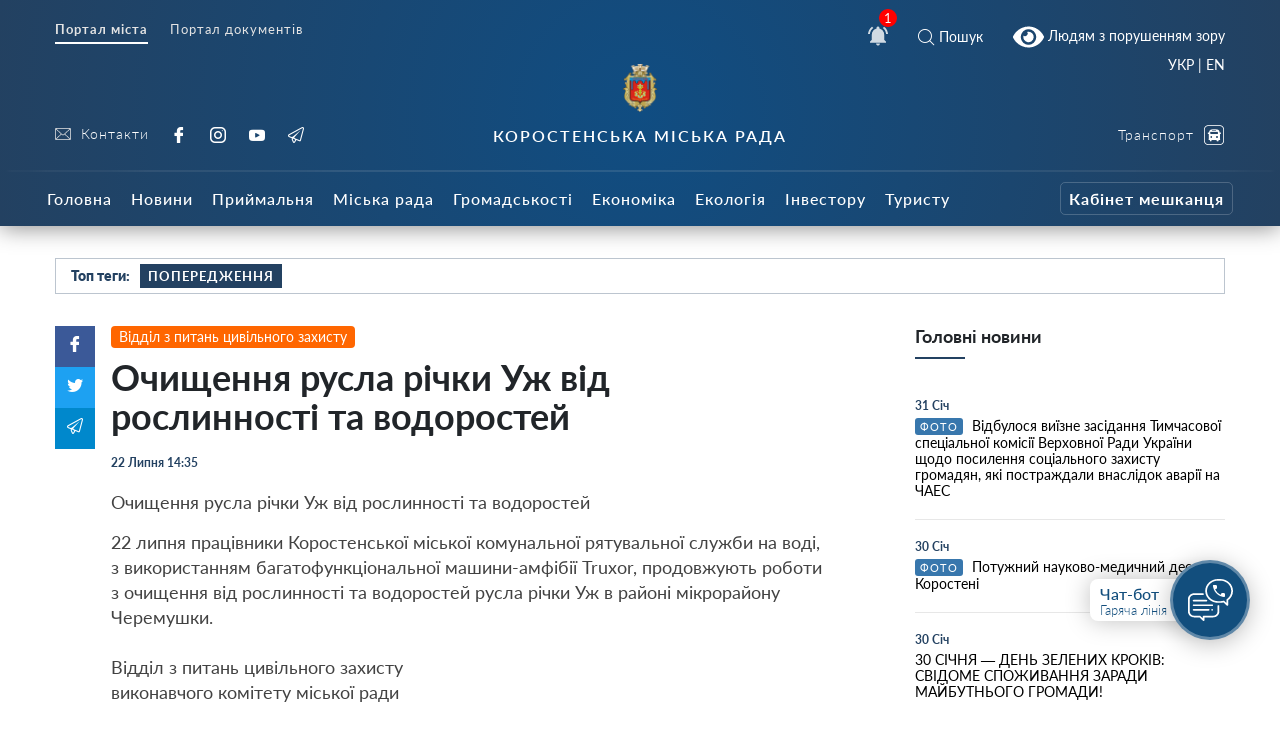

--- FILE ---
content_type: text/html; charset=UTF-8
request_url: https://korosten-rada.gov.ua/ochishchennya-rusla-richki-uzh-vid-roslinnosti-ta-vodorostey-18561/
body_size: 36866
content:
    
<!doctype html>
    <html lang="uk">
    <head>
        <meta charset="UTF-8" />
        <meta name="viewport" content="width=device-width, initial-scale=1, user-scalable=no" />
        <link rel="profile" href="https://gmpg.org/xfn/11" />
        <style id="jetpack-boost-critical-css">@media all{ul{box-sizing:border-box}html :where(img[class*=wp-image-]){height:auto;max-width:100%}}@media all{html{box-sizing:border-box;font-family:sans-serif;line-height:1.15;-webkit-text-size-adjust:100%;-ms-text-size-adjust:100%;-ms-overflow-style:scrollbar}*{box-sizing:inherit}@-ms-viewport{width:device-width}article,footer,header,nav{display:block}body{margin:0;font-family:-apple-system,BlinkMacSystemFont,Segoe UI,Roboto,Helvetica Neue,Arial,sans-serif;font-size:1rem;font-weight:400;line-height:1.5;color:#212529;background-color:#fff}h1{margin-top:0;margin-bottom:.5rem}p{margin-top:0;margin-bottom:1rem}ul{margin-bottom:1rem}ul{margin-top:0}ul ul{margin-bottom:0}strong{font-weight:bolder}a{color:#007bff;text-decoration:none;background-color:transparent;-webkit-text-decoration-skip:objects}a:not([href]):not([tabindex]){color:inherit;text-decoration:none}img{vertical-align:middle;border-style:none}svg:not(:root){overflow:hidden}a,button,input{-ms-touch-action:manipulation;touch-action:manipulation}button,input{margin:0;font-family:inherit;font-size:inherit;line-height:inherit}button,input{overflow:visible}button{text-transform:none}[type=submit],button{-webkit-appearance:button}[type=search]{outline-offset:-2px;-webkit-appearance:none}[type=search]::-webkit-search-cancel-button{-webkit-appearance:none}h1{margin-bottom:.5rem;font-family:inherit;font-weight:500;line-height:1.1;color:inherit}h1{font-size:2.5rem}.small{font-size:80%;font-weight:400}.container{margin-right:auto;margin-left:auto;padding-right:15px;padding-left:15px;width:100%}@media (min-width:576px){.container{max-width:540px}}@media (min-width:768px){.container{max-width:720px}}@media (min-width:992px){.container{max-width:960px}}@media (min-width:1200px){.container{max-width:1140px}}.row{display:-ms-flexbox;display:flex;-ms-flex-wrap:wrap;flex-wrap:wrap;margin-right:-15px;margin-left:-15px}.col-12,.col-5,.col-7,.col-lg-3,.col-lg-4,.col-lg-6,.col-lg-8,.col-md-4,.col-md-6,.col-md-8,.col-sm-12{position:relative;width:100%;min-height:1px;padding-right:15px;padding-left:15px}.col-5{-ms-flex:0 0 41.666667%;flex:0 0 41.666667%;max-width:41.666667%}.col-7{-ms-flex:0 0 58.333333%;flex:0 0 58.333333%;max-width:58.333333%}.col-12{-ms-flex:0 0 100%;flex:0 0 100%;max-width:100%}.order-1{-ms-flex-order:1;order:1}.order-3{-ms-flex-order:3;order:3}@media (min-width:576px){.col-sm-12{-ms-flex:0 0 100%;flex:0 0 100%;max-width:100%}}@media (min-width:768px){.col-md-4{-ms-flex:0 0 33.333333%;flex:0 0 33.333333%;max-width:33.333333%}.col-md-6{-ms-flex:0 0 50%;flex:0 0 50%;max-width:50%}.col-md-8{-ms-flex:0 0 66.666667%;flex:0 0 66.666667%;max-width:66.666667%}}@media (min-width:992px){.col-lg-3{-ms-flex:0 0 25%;flex:0 0 25%;max-width:25%}.col-lg-4{-ms-flex:0 0 33.333333%;flex:0 0 33.333333%;max-width:33.333333%}.col-lg-6{-ms-flex:0 0 50%;flex:0 0 50%;max-width:50%}.col-lg-8{-ms-flex:0 0 66.666667%;flex:0 0 66.666667%;max-width:66.666667%}.order-lg-1{-ms-flex-order:1;order:1}.order-lg-3{-ms-flex-order:3;order:3}}.d-none{display:none!important}.d-inline{display:inline!important}.d-flex{display:-ms-flexbox!important;display:flex!important}.d-inline-flex{display:-ms-inline-flexbox!important;display:inline-flex!important}@media (min-width:768px){.d-md-inline{display:inline!important}.d-md-block{display:block!important}}@media (min-width:992px){.d-lg-none{display:none!important}.d-lg-block{display:block!important}}.flex-row{-ms-flex-direction:row!important;flex-direction:row!important}.flex-column{-ms-flex-direction:column!important;flex-direction:column!important}.justify-content-start{-ms-flex-pack:start!important;justify-content:flex-start!important}.justify-content-end{-ms-flex-pack:end!important;justify-content:flex-end!important}.justify-content-center{-ms-flex-pack:center!important;justify-content:center!important}.justify-content-between{-ms-flex-pack:justify!important;justify-content:space-between!important}.align-items-center{-ms-flex-align:center!important;align-items:center!important}.align-self-center{-ms-flex-item-align:center!important;-ms-grid-row-align:center!important;align-self:center!important}@media (min-width:576px){.flex-sm-row{-ms-flex-direction:row!important;flex-direction:row!important}.flex-sm-column{-ms-flex-direction:column!important;flex-direction:column!important}}@media (min-width:768px){.justify-content-md-end{-ms-flex-pack:end!important;justify-content:flex-end!important}}@media (min-width:992px){.align-items-lg-end{-ms-flex-align:end!important;align-items:flex-end!important}}.w-100{width:100%!important}.text-right{text-align:right!important}.text-center{text-align:center!important}article,footer,header,nav{display:block}body{line-height:1}ul{list-style:none}body{font-family:Lato}i{font-style:italic}a{color:#234161}strong{font-weight:900}.icon svg{height:20px;width:20px}.icon.white svg{fill:#fff}.button{text-align:center}.button__view-all{height:42px;border-radius:3px;box-shadow:0 0 0 5px #fff;background-color:#fff;border:1px solid rgba(35,65,97,.2);display:-ms-inline-flexbox;display:inline-flex;-ms-flex-align:center;align-items:center;padding:0 30px;font-family:Lato;font-size:14px;color:#234161;text-decoration:none}.button__view-all.small{height:32px;padding:0 20px;font-size:14px}@font-face{font-family:icomoon;font-weight:400;font-style:normal}[class*=" icon-"]{font-family:icomoon!important;speak:none;font-style:normal;font-weight:400;font-variant:normal;text-transform:none;line-height:1;-webkit-font-smoothing:antialiased;-moz-osx-font-smoothing:grayscale}.icon-fullscreen:before{content:""}.icon-bus:before{content:""}.icon-twitter:before{content:""}.icon-cancel:before{content:""}.icon-tg:before{content:""}.icon-yt:before{content:""}.icon-ig:before{content:""}.icon-fb:before{content:""}.icon-search:before{content:""}.icon-play-button:before{content:""}.icon-right-chevron:before{content:""}@font-face{font-family:Lato;font-weight:100;font-style:normal}@font-face{font-family:Lato;font-weight:100;font-style:italic}@font-face{font-family:Lato;font-weight:200;font-style:normal}@font-face{font-family:Lato;font-weight:200;font-style:italic}@font-face{font-family:Lato;font-weight:300;font-style:normal}@font-face{font-family:Lato;font-weight:300;font-style:italic}@font-face{font-family:Lato;font-weight:400;font-style:normal}@font-face{font-family:Lato;font-weight:400;font-style:italic}@font-face{font-family:Lato;font-weight:500;font-style:normal}@font-face{font-family:Lato;font-weight:500;font-style:italic}@font-face{font-family:Lato;font-weight:600;font-style:normal}@font-face{font-family:Lato;font-weight:600;font-style:italic}@font-face{font-family:Lato;font-weight:700;font-style:normal}@font-face{font-family:Lato;font-weight:700;font-style:italic}@font-face{font-family:Lato;font-weight:800;font-style:normal}@font-face{font-family:Lato;font-weight:800;font-style:italic}@font-face{font-family:Lato;font-weight:900;font-style:normal}@font-face{font-family:Lato;font-weight:900;font-style:italic}body{padding:0!important;margin:0!important}.all-wrap{transform:translateX(0)}.container{max-width:1200px}@media (max-width:1199px){.container{max-width:none!important}}.bg_gradient{background-image:radial-gradient(circle at 50% 50%,#104d82,#234161)}.cat_badge{display:-ms-inline-flexbox;display:inline-flex;border-radius:3px;text-align:left;padding:5px 10px;font-family:Lato;font-size:12px;font-weight:500;letter-spacing:1px;text-transform:uppercase;color:#fff;background:#000;-ms-flex-align:center;align-items:center}.cat_badge.reportage{background:#05a38a}.widget__main-news{margin-bottom:60px}.widget__main-news .title{font-weight:700;font-size:18px;margin-bottom:30px;padding-bottom:10px}.widget__main-news .title:after{content:"";height:2px;background-color:#234161;width:50px;display:block;margin-top:10px}.widget__main-news .item{display:block;margin-bottom:20px;padding-bottom:20px;border-bottom:1px solid #e7e7e7;font-size:14px;color:#000}.widget__main-news .item .date{font-size:12px!important;font-weight:700;margin-bottom:5px;display:block;text-decoration:none;color:#234161}.search__modal{position:fixed;top:0;right:0;bottom:0;left:0;background-color:#fff;display:none;z-index:10}.search__modal .icon-cancel{font-size:24px;color:#234161;position:absolute;right:40px;top:40px;display:block}@media (max-width:768px){.search__modal .icon-cancel{right:20px;top:20px;font-size:20px}}.search__modal form{display:-ms-flexbox;display:flex;-ms-flex-pack:center;justify-content:center;margin-top:200px;position:relative;opacity:0}@media (max-width:768px){.search__modal form{-ms-flex-direction:column;flex-direction:column;-ms-flex-pack:center;justify-content:center;-ms-flex-align:end;align-items:flex-end}}.search__modal form button{background:0 0;border:2px solid #fff;color:#234161;height:48;margin-left:10px;border-radius:8px;font-weight:700;font-size:22px}@media (max-width:768px){.search__modal form button{width:80px;margin-top:20px;margin-left:0;height:36px;display:none}}.search__modal form input[type=search]{height:48px;width:800px;max-width:100%;background:0 0;border:none;color:#000;outline:0;font-size:20px;padding-left:42px;border-radius:0;background:#e7e7e7;border-radius:8px}.search__modal form div{position:relative}@media (max-width:768px){.search__modal form div,.search__modal form div input[type=search]{width:100%}}.search__modal form i{position:absolute;color:#757575;font-size:18px;left:13px;top:50%;transform:translateY(-50%)}.header{box-shadow:0 2px 22px 0 rgba(0,0,0,.45);margin-bottom:32px}.header__nofitications-dropdown{position:absolute;top:calc(100% + 25px);right:-115px;width:360px;background:#fff;padding:10px;border-radius:8px;box-shadow:0 10px 30px 0 rgba(0,0,0,.25);z-index:10;padding-top:0;display:-ms-flexbox;display:flex}@media (max-width:991px){.header__nofitications-dropdown{right:-85px;max-width:90vw}}.header__nofitications-dropdown:before{display:block;content:"";background-color:#fff;position:absolute;width:32px;height:32px;top:-8px;right:110px;transform:rotate(45deg);z-index:2}@media (max-width:991px){.header__nofitications-dropdown:before{right:80px}}.header__nofitications-dropdown .notifications-header{color:#666;padding:10px;border-bottom:1px solid #e7e7e7;position:relative;z-index:4;background-color:#fff}.header__nofitications-dropdown .items>div{margin:0-10px;padding-right:10px;padding-left:32px;border-bottom:1px solid #e7e7e7;position:relative;background-color:#e0efff}.header__nofitications-dropdown .items>div .seen{background:#dcdcdc;width:8px;height:8px;border-radius:50%;position:absolute;top:50%;left:18px;transform:translateY(-50%) translateX(-50%)}.header__nofitications-dropdown .items>div .new{background:#3d9df7;width:8px;height:8px;border-radius:50%;position:absolute;top:50%;left:18px;transform:translateY(-50%) translateX(-50%)}.header__nofitications-dropdown .items>div .thumb{min-width:64px;height:64px;background-size:cover;background-position:50%;margin-right:15px;position:relative;border-radius:4px;background-color:#e7e7e7}.header__nofitications-dropdown .items>div .thumb i{position:absolute;right:-10px;bottom:-5px;height:20px;width:20px;border-radius:50%;display:-ms-flexbox;display:flex;box-shadow:0 0 0 2px #fff;display:none}.header__nofitications-dropdown .items>div .thumb i:before{display:inline;content:"";color:#fff;text-align:center;width:20px;height:20px;position:absolute;line-height:20px;left:0;top:0;font-weight:700;font-size:14px;font-style:normal}.header__nofitications-dropdown .see-all{margin:0-10px -10px}.header__nofitications-dropdown .see-all a{color:#234161;font-weight:700;-ms-flex-pack:center;justify-content:center;display:-ms-flexbox;display:flex;padding:10px;margin:0;font-size:13px}.header__nofitications-dropdown .title{color:#234161;font-size:15px;font-weight:500;margin:0;padding:12px 8px}.header__nofitications-dropdown .title .date{color:#adadad;font-size:12px}.header__notifications{position:relative;margin:0 20px;display:flex;-ms-flex-align:center;align-items:center}.header__notifications .no-notifications{padding:30px 0;color:#cecece;border-bottom:1px solid #e7e7e7}@media (max-width:991px){.header__notifications{margin-right:25px}}.header__notifications .counter{position:absolute;background:red;color:#fff;width:18px;height:18px;font-size:13px;border-radius:50%;display:-ms-flexbox;-ms-flex-align:center;align-items:center;-ms-flex-pack:center;justify-content:center;right:0;top:0;transform:translateX(50%) translateY(-50%)}.header__menu-toggle{width:26px;min-width:26px;margin-right:auto;position:relative;height:26px}.header__menu-toggle i{display:block;height:2px;background:#fff;margin-bottom:8px;opacity:.7}.header__menu-toggle i:last-child{margin-bottom:0}.header__socials{height:100%}.header__socials a{font-family:Lato;font-size:16px;color:#fff;display:-ms-inline-flexbox;display:inline-flex;-ms-flex-align:center;align-items:center;text-decoration:none;letter-spacing:1px;font-weight:300;margin-right:18px}@media (max-width:767px){.header__socials a{height:32px}}.header__controls{height:100%}.header__controls a{font-family:Lato;font-size:14px;color:#fff;display:-ms-flexbox;display:flex;-ms-flex-pack:end;justify-content:flex-end;-ms-flex-align:center;align-items:center;text-decoration:none;letter-spacing:1px;font-weight:300;margin-left:20px}.header__controls a.smartcity{color:#fff;opacity:1;margin-left:30px!important}.header__controls a.smartcity span{color:#fff;position:relative;height:32px;border-radius:5px;font-size:12px;display:-ms-inline-flexbox;display:inline-flex;-ms-flex-align:center;align-items:center;padding-left:5px;padding-right:5px;font-weight:700;border:1px solid hsla(0,0%,100%,.2);white-space:nowrap}@media (max-width:991px){.header__controls a{margin-bottom:0;margin-left:10px}}.header__controls a:last-child{margin-bottom:0}.header__controls a i{font-size:20px;margin-left:10px}.header__icons a{font-family:Lato;color:#fff;display:-ms-flexbox;display:flex;-ms-flex-align:center;align-items:center;margin:0 10px;text-decoration:none;font-size:14px}@media (max-width:991px){.header__icons a:first-child{margin-left:0}.header__icons a:last-child{margin-left:0;margin-right:0}}.header__icons a i{margin-right:5px;font-size:16px}.header___nav ul,.header__main-nav ul{display:block;margin-left:0;margin-bottom:0;padding-left:0}.header___nav ul li{display:inline-block}.header___nav ul li.current a{font-weight:700;border-bottom:2px solid #fff}.header___nav ul li a{font-family:Lato;font-size:13px;font-weight:400;color:#e4e4e4;display:-ms-inline-flexbox;display:inline-flex;margin-right:18px;letter-spacing:1px;border-bottom:2px solid transparent;padding-bottom:5px}.header__topline{padding-top:18px}.header__middle{padding:0 0 25px;position:relative;padding-bottom:25px}@media (max-width:991px){.header__middle{padding-top:20px;padding-bottom:20px}}@media (max-width:576px){.header___nav ul li{display:block}.header___nav ul li a{line-height:10px}.header__icons .search__toggle,.header__notifications{position:absolute;top:-80px}.header__notifications{right:85px}.header__icons .search__toggle{right:5px}a.bvi-link-shortcode{margin-top:-3px!important;margin-right:0!important;padding-top:0!important;padding-right:0!important}.header__socials a{margin-right:5px}.header__socials-links a span{display:none}}.header__middle:after{display:block;content:"";width:100%;height:2px;opacity:.13;background-color:#d8d8d8;position:absolute;border-radius:50%;top:100%;left:50%;transform:translateX(-50%)}.header__title{font-family:Lato;font-size:14px;font-weight:300;letter-spacing:1px;color:#aab3c6}.header__title strong{display:block;text-transform:uppercase;font-weight:600;font-size:16px;letter-spacing:2px}@media (max-width:991px){.header__title{padding-bottom:30px;font-size:12px}}@media (max-width:575px){.header__title{text-align:left!important;padding-bottom:30px;padding-top:15px}.header__title strong{font-size:12px}}.header__logo{margin-bottom:14px;color:#fff}.header__logo img{height:48px!important}@media (max-width:575px){.header__logo{margin-right:30px;margin-bottom:30px}.header__logo img{height:42px!important}}.footer{color:hsla(0,0%,100%,.6);font-weight:300;padding-top:50px;line-height:1.5;font-size:13px}@media (max-width:575px){.footer__social-links{text-align:center;margin-top:30px}}.footer__social-links a{opacity:.5;font-family:Lato;font-size:18px;color:#e4e4e4;display:-ms-inline-flexbox;display:inline-flex;-ms-flex-align:center;align-items:center;text-decoration:none;letter-spacing:1px;font-weight:300;margin-right:18px}.footer__copyright{position:relative;padding:50px 0;margin-top:20px}@media (max-width:767px){.footer__copyright{text-align:center}}.footer__copyright:after{display:block;content:"";width:100%;height:2px;opacity:.13;background-color:#d8d8d8;position:absolute;border-radius:50%;top:0;left:50%;transform:translateX(-50%)}.footer__contacts p{margin-bottom:20px}.footer__contacts p a{color:#fff}@media (max-width:991px){.header__main-nav{box-shadow:inset -30px 0 30px 0 rgba(0,0,0,.1);position:fixed;left:0;right:0;bottom:0;top:0;background:#1c344e;z-index:99;display:-ms-flexbox;display:flex;overflow:scroll;padding-top:10px;-webkit-overflow-scrolling:touch;transform:translateX(-100%);width:250px;height:100vh}.header__main-nav ul{-ms-flex-direction:column;flex-direction:column;max-width:100%;margin-top:10px;margin-bottom:60px;width:100%}}.header__main-nav li a{font-family:Lato;font-size:16px;font-weight:500;letter-spacing:1px;color:#fff;text-decoration:none;margin-right:5px;display:-ms-inline-flexbox;display:inline-flex;height:56px;-ms-flex-align:center;align-items:center;padding:0 7px}@media (max-width:1200px){.header__main-nav li a{font-size:13px}}@media (max-width:991px){.header__main-nav li a{display:block;font-size:18px;margin-right:0;height:auto;padding-top:8px;padding-bottom:8px}}@media (max-width:600px){.header__main-nav li a{text-align:left}}.header__main-nav li.smartcity{margin-left:auto}@media (max-width:991px){.header__main-nav li.smartcity{margin-left:0;display:none}}.header__main-nav li.smartcity a{margin-right:0;color:#fff}.header__main-nav li.smartcity a span{color:#fff;position:relative;height:33px;border-radius:5px;font-size:16px;display:-ms-inline-flexbox;display:inline-flex;-ms-flex-align:center;align-items:center;padding-left:8px;padding-right:8px;font-weight:700;border:1px solid hsla(0,0%,100%,.2)}.hot-topics{border:1px solid rgba(35,65,97,.3);height:36px;margin-bottom:32px;padding:0 15px}.hot-topics .title{font-size:14px;font-weight:900}.hot-topics .item,.hot-topics .title{font-family:Lato;color:#234161;margin-right:10px}.hot-topics .item{font-size:13px;font-weight:700;text-transform:uppercase;height:24px;padding:0 8px;display:-ms-inline-flexbox;display:inline-flex;-ms-flex-align:center;align-items:center;text-decoration:none;letter-spacing:1px;background:#dbecff}.hot-topics .item:nth-child(2n){background-color:#234161;color:#fff}.video__item{margin:0 20px;text-decoration:none;margin-bottom:35px}.video__item.category{width:calc(33.333% - 30px);margin:0 15px;margin-bottom:20px}.video__item.category .thumb{height:160px}.video__item.category:nth-child(2n){margin-right:auto}@media (max-width:991px){.video__item.category{width:calc(50% - 30px)}}@media (max-width:600px){.video__item.category{width:100%}}.video__item.category a{color:#000}.video__item.category a i{color:#fff}.video__item.category a .thumb{box-shadow:none}.video__item.category a .title{color:#000;font-weight:600;line-height:1.2}.video__item.category a .meta .date{color:#666}.video__item a{position:relative;color:#fff;text-decoration:none}.video__item a i{position:absolute;font-size:52px;top:50%;left:50%;transform:translate(-50%,-50%);text-shadow:0 0 20px rgba(0,0,0,.7);z-index:5}.video__item .thumb{height:190px;background-size:cover;background-repeat:no-repeat;box-shadow:0 0 20px 0 rgba(0,0,0,.5);position:relative;margin-bottom:5px;background-position:50%;background-color:#234161}@media (max-width:600px){.video__item .thumb{height:50vw}}.video__item .thumb:after{content:"";display:block;position:absolute;left:0;right:0;top:0;bottom:0;background:#234161;opacity:0;z-index:0}.video__item .meta{padding:10px 0;display:-ms-flexbox;display:flex;-ms-flex-align:center;align-items:center}.video__item .meta .cat_badge{margin-right:10px}.video__item .meta .date{font-family:Lato;font-size:11px;font-weight:400;color:#fff}.video__item .title{font-family:Lato;font-size:18px;font-weight:400;color:#fff;line-height:1.5;text-decoration:none}.single{padding-left:40px;position:relative;margin-bottom:50px;padding-right:0}.single__sidebar{padding-left:60px}.single__related{background:#f9f9f9;padding:15px;padding-bottom:0}.single__related .related__title{text-align:center;font-weight:800;font-size:20px;color:#000;margin:10px 0 32px}.single__related .related__item{margin-bottom:15px;padding-bottom:15px;display:-ms-flexbox;display:flex;min-width:100%;color:#000;font-size:14px;font-weight:400;border-bottom:1px solid #ececec}.single__related .related__item span{margin-top:10px}.single__related .related__item:last-child{border:none}.single__related .related__thumb{height:60px;width:80px;min-width:80px;margin-right:10px;background-size:cover;background-position:50%}.single__cat{margin-bottom:10px}.single__cat a{color:#fff;display:inline-block;padding:3px 8px;border-radius:4px;font-size:14px;text-decoration:none}.single img{max-width:100%;height:auto}@media (max-width:768px){.single{padding-left:0}}.single__gallery{margin:20px 0 40px;background-color:rgba(226,240,255,.5);padding:10px;color:#fff}.single__gallery a.fullscreen{position:absolute;right:15px;top:15px;background:#f1f8ff;display:-ms-flexbox;display:flex;height:32px;width:32px;-ms-flex-pack:center;justify-content:center;-ms-flex-align:center;align-items:center;border-radius:6px}.single__gallery *{outline:0!important}.single__gallery-track{position:relative}.single__gallery-item{text-align:center;position:relative}.single__gallery-item img{width:100%}.single__title{font-size:36px}.single__meta,.single__title{font-weight:700;margin-bottom:20px}.single__meta{font-size:12px;color:#234161}.single__meta>div{margin-right:15px}.single__content{margin-bottom:15px;text-indent:0;font-weight:400;color:#424242;font-size:18px;line-height:1.4}.single__content a{font-weight:700;text-decoration:none;border-bottom:1px solid}.single__content p{margin-bottom:15px;text-indent:0;font-weight:400;color:#424242;font-size:18px;line-height:1.4}.single__content p img{margin:20px 0}}@media all{.header__main-nav #main-nav>li>.sub-menu{left:50vw;transform:translateX(-50%);position:absolute;position:absolute;z-index:20;display:none;padding:10px 0;justify-content:flex-start;flex-wrap:wrap;padding-top:30px}@media (max-width:991px){.header__main-nav #main-nav>li>.sub-menu{position:relative;left:initial;transform:none;padding:0;margin:0;background:#0c243c;flex-direction:column;padding-top:20px;box-shadow:inset 0 0 50px 0 rgba(0,0,0,.3)}}.header__main-nav #main-nav>li>.sub-menu *{z-index:10}.header__main-nav #main-nav>li>.sub-menu::before{display:block;content:"";position:absolute;left:50%;bottom:0;top:0;width:100vw;transform:translateX(-50%);background-color:#23344e;z-index:1;box-shadow:0 25px 25px 0 rgba(0,0,0,.3)}@media (max-width:991px){.header__main-nav #main-nav>li>.sub-menu::before{display:none}}.header__main-nav #main-nav>li>.sub-menu>li{max-width:20%;width:20%;padding-right:10px;padding-left:10px;margin-bottom:20px}@media (max-width:991px){.header__main-nav #main-nav>li>.sub-menu>li{width:100%;max-width:100%;margin-bottom:0}.header__main-nav #main-nav>li>.sub-menu>li>a{margin-bottom:0!important}.header__main-nav #main-nav>li>.sub-menu>li>ul{margin:0;padding-bottom:20px}.header__main-nav #main-nav>li>.sub-menu>li>ul>li>a{padding:10px 0!important;display:block;padding-left:10px!important;margin-left:-10px}}.header__main-nav #main-nav>li>.sub-menu>li>a{font-size:15px;border-bottom:1px solid rgba(255,255,255,.1);padding-left:0;color:rgba(255,255,255,.7);font-weight:300!important;margin-bottom:15px}.header__main-nav #main-nav>li>.sub-menu .sub-menu{padding-left:0}.header__main-nav #main-nav>li>.sub-menu .sub-menu li{padding-bottom:13px}.header__main-nav #main-nav>li>.sub-menu .sub-menu li a{font-weight:400!important;padding-left:0;font-size:14px;padding:0}@media (max-width:991px){.header__main-nav .sub-menu{position:relative;box-shadow:none;margin:15px 0;width:auto;padding-top:10px;margin-top:20px}.header__main-nav .sub-menu::before{position:absolute;content:"";display:block;top:0;width:20px;height:20px;transform:rotate(45deg) translateY(-50%);left:15px}.header__main-nav .sub-menu li{padding-bottom:0!important}}.header__main-nav .sub-menu li a{height:auto;display:flex;max-width:100%;color:#fff;padding:10px 10px;font-weight:400!important;font-size:14px}}@media all{.single{position:relative;padding-left:56px}.single__gallery i{font-style:normal!important}@media (max-width:991px){.single{padding-left:0;display:flex;flex-direction:column}.single__title{font-size:28px}}.single__content em,.single__content i{font-style:italic}.single__share-holder{position:absolute;left:0}@media (max-width:991px){.single__share-holder{order:10;position:relative;margin-bottom:10px}}.single__share{display:flex;flex-direction:column;width:40px}@media (max-width:991px){.single__share{flex-direction:row;width:180px}}.single__share a{color:#fff;display:inline-flex;padding:10px;flex-direction:column;align-items:center;justify-content:center}@media (max-width:991px){.single__share a{width:40px;flex:1;flex-direction:row}}.single__share a .count{margin-top:5px;font-size:12px}.single__share a.facebook{background:#3b5998}.single__share a.twitter{background:#1da1f2}.single__share a.tg{background:#08c}}@media all{#scrollToTop{position:fixed;top:0;bottom:0;width:48px;left:0;display:flex;justify-content:center;color:#7da8d0;opacity:0;visibility:hidden;border:none;background:rgba(0,123,255,.1)}#scrollToTop i{align-self:end}@media (max-width:768px){#scrollToTop{left:initial;top:initial;align-items:center;right:45px;bottom:140px;background:#fff;width:52px;height:52px;border-radius:50%;box-shadow:0 0 0 4px #fff,0 10px 30px 0 rgba(0,0,0,.2)}}#scrollToTop i::before{transform:rotate(-90deg);display:block}}@media all{.header__socials-links a svg{height:16px;width:16px;fill:#e4e4e4;margin-right:10px}.header__socials-links a span{font-size:14px}.widget{position:fixed;z-index:100;right:30px;bottom:60px;display:inline-flex;align-items:center;height:120px}@media (max-width:768px){.widget{bottom:20px}}.widget__popup{visibility:hidden;opacity:0;transform:translateY(5px);width:260px;position:absolute;right:5px;bottom:calc(100% + 1px)}.widget__popup .bg{background-color:#fff;padding:8px 0;border-radius:12px;box-shadow:0 10px 30px rgba(0,0,0,.25);z-index:10;position:relative}.widget__popup .triangle{width:32px;height:32px;position:absolute;transform:rotate(45deg);background:#fff;right:20px;bottom:-5px;z-index:2}.widget__popup a{font-size:16px;display:block;font-weight:600;padding:10px;text-decoration:none;display:flex;position:relative;z-index:3;background-color:#fff}.widget__popup a svg{width:24px;height:24px;min-width:24px;min-height:24px;fill:#234161;margin-right:16px;margin-top:5px}.widget__popup a span{display:block;font-size:13px;font-weight:300;margin-top:5px}.widget__icon{border-radius:50%;width:80px;height:80px;background:#124e7d;border:3px solid rgba(255,255,255,.33);box-sizing:border-box;box-shadow:0 4px 25px rgba(0,0,0,.25);position:absolute;right:0;top:50%;transform:translateY(-50%);display:flex;align-items:center;justify-content:center}.widget__label{height:42px;min-width:140px;width:140px;background:#fff;box-shadow:0 0 25px rgba(0,0,0,.25);border-radius:8px;margin-right:20px;padding:5px;font-weight:500;font-size:16px;color:#124e7d;padding-left:10px;transform:translateX(0);opacity:1}.widget__label span{font-size:13px;font-weight:300;display:block}.single__video-block>.title{margin:40px 0 10px;font-size:16px;font-weight:300;color:#134a7a;border-bottom:2px solid rgba(35,65,97,.2)}.single__video-block>.title span{text-align:center;flex:1;padding:7px 10px;position:relative}.single__video-block>.title span.active{font-weight:700}.single__video-block>.title span.active::after{display:block;content:"";height:2px;width:100%;background-color:#234161!important;top:100%;position:absolute;left:0}.single__video-block .single__video-track .video__item{margin-left:0;margin-right:0}.post-ajax-page{position:relative;padding-bottom:30px;margin-bottom:60px;min-height:120vh}.post-ajax-page .single__next-link{position:fixed;bottom:0;left:50%;transform:translateX(-50%) translateY(50%);width:360px;z-index:10}.post-ajax-page .single__next-link a{width:100%;display:flex;height:42px;align-items:center;background-color:#fff;border:none;justify-content:center;font-size:18px;box-shadow:0 40px 70px 0 rgba(0,0,0,.2);text-decoration:none;font-weight:400;visibility:hidden;opacity:0}body{line-height:1.2}body.single{padding:0;margin:0}.all-wrap{background:#fff}*{outline:0!important}}@media all{html body a.bvi-link-shortcode{border-radius:2px;display:inline-block;padding:5px 10px;vertical-align:middle;text-decoration:none}html body a.bvi-link-shortcode .bvi-svg-eye{display:inline-block;overflow:visible;width:1.125em;height:1em;font-size:2em;vertical-align:middle}}a.bvi-link-shortcode{background-color:transparent!important;padding-right:0!important;margin-right:0!important}.header___nav{margin-bottom:20px}.footer__copyright a{color:#fff}#google_translate_element2{display:none}a.glink{display:inline-block!important}.gtranslator-switcher{display:block;position:absolute;top:-10px;margin-right:auto;margin-left:auto;padding-right:15px;padding-left:15px;width:100%;max-width:1200px;text-align:right}.gtranslator-switcher a,.gtranslator-switcher span{color:#fff;font-size:14px;font-family:Lato}@media (max-width:575px){.gtranslator-switcher{top:-90px}}</style><meta name='robots' content='index, follow, max-image-preview:large, max-snippet:-1, max-video-preview:-1' />

	<!-- This site is optimized with the Yoast SEO plugin v26.8 - https://yoast.com/product/yoast-seo-wordpress/ -->
	<title>Очищення русла річки Уж від рослинності та водоростей - Коростень - міський інформаційний портал</title>
	<link rel="canonical" href="https://korosten-rada.gov.ua/ochishchennya-rusla-richki-uzh-vid-roslinnosti-ta-vodorostey-18561/" />
	<meta property="og:locale" content="uk_UA" />
	<meta property="og:type" content="article" />
	<meta property="og:title" content="Очищення русла річки Уж від рослинності та водоростей - Коростень - міський інформаційний портал" />
	<meta property="og:description" content="Очищення русла річки Уж від рослинності та водоростей 22 липня працівники Коростенської міської комунальної рятувальної служби на воді, з використанням багатофункціональної машини-амфібії Truxor, продовжують роботи з очищення від рослинності та водоростей русла річки Уж в районі мікрорайону Черемушки. &nbsp; Відділ з питань цивільного захисту виконавчого комітету міської ради &nbsp; &nbsp;" />
	<meta property="og:url" content="https://korosten-rada.gov.ua/ochishchennya-rusla-richki-uzh-vid-roslinnosti-ta-vodorostey-18561/" />
	<meta property="og:site_name" content="Коростень - міський інформаційний портал" />
	<meta property="article:published_time" content="2021-07-22T11:35:00+00:00" />
	<meta property="og:image" content="https://korosten-rada.gov.ua/wp-content/uploads/2021/09/izobrazhenie-viber-2021-07-22-17-54-34-537.jpg" />
	<meta property="og:image:width" content="1200" />
	<meta property="og:image:height" content="1600" />
	<meta property="og:image:type" content="image/jpeg" />
	<meta name="author" content="koradmin" />
	<meta name="twitter:card" content="summary_large_image" />
	<meta name="twitter:label1" content="Написано" />
	<meta name="twitter:data1" content="koradmin" />
	<script type="application/ld+json" class="yoast-schema-graph">{"@context":"https://schema.org","@graph":[{"@type":"Article","@id":"https://korosten-rada.gov.ua/ochishchennya-rusla-richki-uzh-vid-roslinnosti-ta-vodorostey-18561/#article","isPartOf":{"@id":"https://korosten-rada.gov.ua/ochishchennya-rusla-richki-uzh-vid-roslinnosti-ta-vodorostey-18561/"},"author":{"name":"koradmin","@id":"https://korosten-rada.gov.ua/#/schema/person/97f16c91ef44f1fe0ec86d165fb433c6"},"headline":"Очищення русла річки Уж від рослинності та водоростей","datePublished":"2021-07-22T11:35:00+00:00","mainEntityOfPage":{"@id":"https://korosten-rada.gov.ua/ochishchennya-rusla-richki-uzh-vid-roslinnosti-ta-vodorostey-18561/"},"wordCount":57,"image":{"@id":"https://korosten-rada.gov.ua/ochishchennya-rusla-richki-uzh-vid-roslinnosti-ta-vodorostey-18561/#primaryimage"},"thumbnailUrl":"https://korosten-rada.gov.ua/wp-content/uploads/2021/09/izobrazhenie-viber-2021-07-22-17-54-34-537.jpg","articleSection":["Відділ з питань цивільного захисту"],"inLanguage":"uk"},{"@type":"WebPage","@id":"https://korosten-rada.gov.ua/ochishchennya-rusla-richki-uzh-vid-roslinnosti-ta-vodorostey-18561/","url":"https://korosten-rada.gov.ua/ochishchennya-rusla-richki-uzh-vid-roslinnosti-ta-vodorostey-18561/","name":"Очищення русла річки Уж від рослинності та водоростей - Коростень - міський інформаційний портал","isPartOf":{"@id":"https://korosten-rada.gov.ua/#website"},"primaryImageOfPage":{"@id":"https://korosten-rada.gov.ua/ochishchennya-rusla-richki-uzh-vid-roslinnosti-ta-vodorostey-18561/#primaryimage"},"image":{"@id":"https://korosten-rada.gov.ua/ochishchennya-rusla-richki-uzh-vid-roslinnosti-ta-vodorostey-18561/#primaryimage"},"thumbnailUrl":"https://korosten-rada.gov.ua/wp-content/uploads/2021/09/izobrazhenie-viber-2021-07-22-17-54-34-537.jpg","datePublished":"2021-07-22T11:35:00+00:00","author":{"@id":"https://korosten-rada.gov.ua/#/schema/person/97f16c91ef44f1fe0ec86d165fb433c6"},"breadcrumb":{"@id":"https://korosten-rada.gov.ua/ochishchennya-rusla-richki-uzh-vid-roslinnosti-ta-vodorostey-18561/#breadcrumb"},"inLanguage":"uk","potentialAction":[{"@type":"ReadAction","target":["https://korosten-rada.gov.ua/ochishchennya-rusla-richki-uzh-vid-roslinnosti-ta-vodorostey-18561/"]}]},{"@type":"ImageObject","inLanguage":"uk","@id":"https://korosten-rada.gov.ua/ochishchennya-rusla-richki-uzh-vid-roslinnosti-ta-vodorostey-18561/#primaryimage","url":"https://korosten-rada.gov.ua/wp-content/uploads/2021/09/izobrazhenie-viber-2021-07-22-17-54-34-537.jpg","contentUrl":"https://korosten-rada.gov.ua/wp-content/uploads/2021/09/izobrazhenie-viber-2021-07-22-17-54-34-537.jpg","width":1200,"height":1600},{"@type":"BreadcrumbList","@id":"https://korosten-rada.gov.ua/ochishchennya-rusla-richki-uzh-vid-roslinnosti-ta-vodorostey-18561/#breadcrumb","itemListElement":[{"@type":"ListItem","position":1,"name":"Головна Сторінка","item":"https://korosten-rada.gov.ua/"},{"@type":"ListItem","position":2,"name":"Очищення русла річки Уж від рослинності та водоростей"}]},{"@type":"WebSite","@id":"https://korosten-rada.gov.ua/#website","url":"https://korosten-rada.gov.ua/","name":"Коростень - міський інформаційний портал","description":"","potentialAction":[{"@type":"SearchAction","target":{"@type":"EntryPoint","urlTemplate":"https://korosten-rada.gov.ua/?s={search_term_string}"},"query-input":{"@type":"PropertyValueSpecification","valueRequired":true,"valueName":"search_term_string"}}],"inLanguage":"uk"},{"@type":"Person","@id":"https://korosten-rada.gov.ua/#/schema/person/97f16c91ef44f1fe0ec86d165fb433c6","name":"koradmin","image":{"@type":"ImageObject","inLanguage":"uk","@id":"https://korosten-rada.gov.ua/#/schema/person/image/","url":"https://secure.gravatar.com/avatar/3dcc66333522a3a0eb3a5b281b6cbc39296e39809faa04af59754d298b88e6a7?s=96&d=mm&r=g","contentUrl":"https://secure.gravatar.com/avatar/3dcc66333522a3a0eb3a5b281b6cbc39296e39809faa04af59754d298b88e6a7?s=96&d=mm&r=g","caption":"koradmin"},"sameAs":["https://korosten-rada.gov.ua"],"url":"https://korosten-rada.gov.ua/author/koradmin/"}]}</script>
	<!-- / Yoast SEO plugin. -->


<link rel='dns-prefetch' href='//www.googletagmanager.com' />
<link rel="alternate" title="oEmbed (JSON)" type="application/json+oembed" href="https://korosten-rada.gov.ua/wp-json/oembed/1.0/embed?url=https%3A%2F%2Fkorosten-rada.gov.ua%2Fochishchennya-rusla-richki-uzh-vid-roslinnosti-ta-vodorostey-18561%2F" />
<link rel="alternate" title="oEmbed (XML)" type="text/xml+oembed" href="https://korosten-rada.gov.ua/wp-json/oembed/1.0/embed?url=https%3A%2F%2Fkorosten-rada.gov.ua%2Fochishchennya-rusla-richki-uzh-vid-roslinnosti-ta-vodorostey-18561%2F&#038;format=xml" />
<style id='wp-img-auto-sizes-contain-inline-css' type='text/css'>
img:is([sizes=auto i],[sizes^="auto," i]){contain-intrinsic-size:3000px 1500px}
/*# sourceURL=wp-img-auto-sizes-contain-inline-css */
</style>
<style id='wp-block-library-inline-css' type='text/css'>
:root{--wp-block-synced-color:#7a00df;--wp-block-synced-color--rgb:122,0,223;--wp-bound-block-color:var(--wp-block-synced-color);--wp-editor-canvas-background:#ddd;--wp-admin-theme-color:#007cba;--wp-admin-theme-color--rgb:0,124,186;--wp-admin-theme-color-darker-10:#006ba1;--wp-admin-theme-color-darker-10--rgb:0,107,160.5;--wp-admin-theme-color-darker-20:#005a87;--wp-admin-theme-color-darker-20--rgb:0,90,135;--wp-admin-border-width-focus:2px}@media (min-resolution:192dpi){:root{--wp-admin-border-width-focus:1.5px}}.wp-element-button{cursor:pointer}:root .has-very-light-gray-background-color{background-color:#eee}:root .has-very-dark-gray-background-color{background-color:#313131}:root .has-very-light-gray-color{color:#eee}:root .has-very-dark-gray-color{color:#313131}:root .has-vivid-green-cyan-to-vivid-cyan-blue-gradient-background{background:linear-gradient(135deg,#00d084,#0693e3)}:root .has-purple-crush-gradient-background{background:linear-gradient(135deg,#34e2e4,#4721fb 50%,#ab1dfe)}:root .has-hazy-dawn-gradient-background{background:linear-gradient(135deg,#faaca8,#dad0ec)}:root .has-subdued-olive-gradient-background{background:linear-gradient(135deg,#fafae1,#67a671)}:root .has-atomic-cream-gradient-background{background:linear-gradient(135deg,#fdd79a,#004a59)}:root .has-nightshade-gradient-background{background:linear-gradient(135deg,#330968,#31cdcf)}:root .has-midnight-gradient-background{background:linear-gradient(135deg,#020381,#2874fc)}:root{--wp--preset--font-size--normal:16px;--wp--preset--font-size--huge:42px}.has-regular-font-size{font-size:1em}.has-larger-font-size{font-size:2.625em}.has-normal-font-size{font-size:var(--wp--preset--font-size--normal)}.has-huge-font-size{font-size:var(--wp--preset--font-size--huge)}.has-text-align-center{text-align:center}.has-text-align-left{text-align:left}.has-text-align-right{text-align:right}.has-fit-text{white-space:nowrap!important}#end-resizable-editor-section{display:none}.aligncenter{clear:both}.items-justified-left{justify-content:flex-start}.items-justified-center{justify-content:center}.items-justified-right{justify-content:flex-end}.items-justified-space-between{justify-content:space-between}.screen-reader-text{border:0;clip-path:inset(50%);height:1px;margin:-1px;overflow:hidden;padding:0;position:absolute;width:1px;word-wrap:normal!important}.screen-reader-text:focus{background-color:#ddd;clip-path:none;color:#444;display:block;font-size:1em;height:auto;left:5px;line-height:normal;padding:15px 23px 14px;text-decoration:none;top:5px;width:auto;z-index:100000}html :where(.has-border-color){border-style:solid}html :where([style*=border-top-color]){border-top-style:solid}html :where([style*=border-right-color]){border-right-style:solid}html :where([style*=border-bottom-color]){border-bottom-style:solid}html :where([style*=border-left-color]){border-left-style:solid}html :where([style*=border-width]){border-style:solid}html :where([style*=border-top-width]){border-top-style:solid}html :where([style*=border-right-width]){border-right-style:solid}html :where([style*=border-bottom-width]){border-bottom-style:solid}html :where([style*=border-left-width]){border-left-style:solid}html :where(img[class*=wp-image-]){height:auto;max-width:100%}:where(figure){margin:0 0 1em}html :where(.is-position-sticky){--wp-admin--admin-bar--position-offset:var(--wp-admin--admin-bar--height,0px)}@media screen and (max-width:600px){html :where(.is-position-sticky){--wp-admin--admin-bar--position-offset:0px}}

/*# sourceURL=wp-block-library-inline-css */
</style><style id='global-styles-inline-css' type='text/css'>
:root{--wp--preset--aspect-ratio--square: 1;--wp--preset--aspect-ratio--4-3: 4/3;--wp--preset--aspect-ratio--3-4: 3/4;--wp--preset--aspect-ratio--3-2: 3/2;--wp--preset--aspect-ratio--2-3: 2/3;--wp--preset--aspect-ratio--16-9: 16/9;--wp--preset--aspect-ratio--9-16: 9/16;--wp--preset--color--black: #000000;--wp--preset--color--cyan-bluish-gray: #abb8c3;--wp--preset--color--white: #ffffff;--wp--preset--color--pale-pink: #f78da7;--wp--preset--color--vivid-red: #cf2e2e;--wp--preset--color--luminous-vivid-orange: #ff6900;--wp--preset--color--luminous-vivid-amber: #fcb900;--wp--preset--color--light-green-cyan: #7bdcb5;--wp--preset--color--vivid-green-cyan: #00d084;--wp--preset--color--pale-cyan-blue: #8ed1fc;--wp--preset--color--vivid-cyan-blue: #0693e3;--wp--preset--color--vivid-purple: #9b51e0;--wp--preset--gradient--vivid-cyan-blue-to-vivid-purple: linear-gradient(135deg,rgb(6,147,227) 0%,rgb(155,81,224) 100%);--wp--preset--gradient--light-green-cyan-to-vivid-green-cyan: linear-gradient(135deg,rgb(122,220,180) 0%,rgb(0,208,130) 100%);--wp--preset--gradient--luminous-vivid-amber-to-luminous-vivid-orange: linear-gradient(135deg,rgb(252,185,0) 0%,rgb(255,105,0) 100%);--wp--preset--gradient--luminous-vivid-orange-to-vivid-red: linear-gradient(135deg,rgb(255,105,0) 0%,rgb(207,46,46) 100%);--wp--preset--gradient--very-light-gray-to-cyan-bluish-gray: linear-gradient(135deg,rgb(238,238,238) 0%,rgb(169,184,195) 100%);--wp--preset--gradient--cool-to-warm-spectrum: linear-gradient(135deg,rgb(74,234,220) 0%,rgb(151,120,209) 20%,rgb(207,42,186) 40%,rgb(238,44,130) 60%,rgb(251,105,98) 80%,rgb(254,248,76) 100%);--wp--preset--gradient--blush-light-purple: linear-gradient(135deg,rgb(255,206,236) 0%,rgb(152,150,240) 100%);--wp--preset--gradient--blush-bordeaux: linear-gradient(135deg,rgb(254,205,165) 0%,rgb(254,45,45) 50%,rgb(107,0,62) 100%);--wp--preset--gradient--luminous-dusk: linear-gradient(135deg,rgb(255,203,112) 0%,rgb(199,81,192) 50%,rgb(65,88,208) 100%);--wp--preset--gradient--pale-ocean: linear-gradient(135deg,rgb(255,245,203) 0%,rgb(182,227,212) 50%,rgb(51,167,181) 100%);--wp--preset--gradient--electric-grass: linear-gradient(135deg,rgb(202,248,128) 0%,rgb(113,206,126) 100%);--wp--preset--gradient--midnight: linear-gradient(135deg,rgb(2,3,129) 0%,rgb(40,116,252) 100%);--wp--preset--font-size--small: 13px;--wp--preset--font-size--medium: 20px;--wp--preset--font-size--large: 36px;--wp--preset--font-size--x-large: 42px;--wp--preset--spacing--20: 0.44rem;--wp--preset--spacing--30: 0.67rem;--wp--preset--spacing--40: 1rem;--wp--preset--spacing--50: 1.5rem;--wp--preset--spacing--60: 2.25rem;--wp--preset--spacing--70: 3.38rem;--wp--preset--spacing--80: 5.06rem;--wp--preset--shadow--natural: 6px 6px 9px rgba(0, 0, 0, 0.2);--wp--preset--shadow--deep: 12px 12px 50px rgba(0, 0, 0, 0.4);--wp--preset--shadow--sharp: 6px 6px 0px rgba(0, 0, 0, 0.2);--wp--preset--shadow--outlined: 6px 6px 0px -3px rgb(255, 255, 255), 6px 6px rgb(0, 0, 0);--wp--preset--shadow--crisp: 6px 6px 0px rgb(0, 0, 0);}:where(.is-layout-flex){gap: 0.5em;}:where(.is-layout-grid){gap: 0.5em;}body .is-layout-flex{display: flex;}.is-layout-flex{flex-wrap: wrap;align-items: center;}.is-layout-flex > :is(*, div){margin: 0;}body .is-layout-grid{display: grid;}.is-layout-grid > :is(*, div){margin: 0;}:where(.wp-block-columns.is-layout-flex){gap: 2em;}:where(.wp-block-columns.is-layout-grid){gap: 2em;}:where(.wp-block-post-template.is-layout-flex){gap: 1.25em;}:where(.wp-block-post-template.is-layout-grid){gap: 1.25em;}.has-black-color{color: var(--wp--preset--color--black) !important;}.has-cyan-bluish-gray-color{color: var(--wp--preset--color--cyan-bluish-gray) !important;}.has-white-color{color: var(--wp--preset--color--white) !important;}.has-pale-pink-color{color: var(--wp--preset--color--pale-pink) !important;}.has-vivid-red-color{color: var(--wp--preset--color--vivid-red) !important;}.has-luminous-vivid-orange-color{color: var(--wp--preset--color--luminous-vivid-orange) !important;}.has-luminous-vivid-amber-color{color: var(--wp--preset--color--luminous-vivid-amber) !important;}.has-light-green-cyan-color{color: var(--wp--preset--color--light-green-cyan) !important;}.has-vivid-green-cyan-color{color: var(--wp--preset--color--vivid-green-cyan) !important;}.has-pale-cyan-blue-color{color: var(--wp--preset--color--pale-cyan-blue) !important;}.has-vivid-cyan-blue-color{color: var(--wp--preset--color--vivid-cyan-blue) !important;}.has-vivid-purple-color{color: var(--wp--preset--color--vivid-purple) !important;}.has-black-background-color{background-color: var(--wp--preset--color--black) !important;}.has-cyan-bluish-gray-background-color{background-color: var(--wp--preset--color--cyan-bluish-gray) !important;}.has-white-background-color{background-color: var(--wp--preset--color--white) !important;}.has-pale-pink-background-color{background-color: var(--wp--preset--color--pale-pink) !important;}.has-vivid-red-background-color{background-color: var(--wp--preset--color--vivid-red) !important;}.has-luminous-vivid-orange-background-color{background-color: var(--wp--preset--color--luminous-vivid-orange) !important;}.has-luminous-vivid-amber-background-color{background-color: var(--wp--preset--color--luminous-vivid-amber) !important;}.has-light-green-cyan-background-color{background-color: var(--wp--preset--color--light-green-cyan) !important;}.has-vivid-green-cyan-background-color{background-color: var(--wp--preset--color--vivid-green-cyan) !important;}.has-pale-cyan-blue-background-color{background-color: var(--wp--preset--color--pale-cyan-blue) !important;}.has-vivid-cyan-blue-background-color{background-color: var(--wp--preset--color--vivid-cyan-blue) !important;}.has-vivid-purple-background-color{background-color: var(--wp--preset--color--vivid-purple) !important;}.has-black-border-color{border-color: var(--wp--preset--color--black) !important;}.has-cyan-bluish-gray-border-color{border-color: var(--wp--preset--color--cyan-bluish-gray) !important;}.has-white-border-color{border-color: var(--wp--preset--color--white) !important;}.has-pale-pink-border-color{border-color: var(--wp--preset--color--pale-pink) !important;}.has-vivid-red-border-color{border-color: var(--wp--preset--color--vivid-red) !important;}.has-luminous-vivid-orange-border-color{border-color: var(--wp--preset--color--luminous-vivid-orange) !important;}.has-luminous-vivid-amber-border-color{border-color: var(--wp--preset--color--luminous-vivid-amber) !important;}.has-light-green-cyan-border-color{border-color: var(--wp--preset--color--light-green-cyan) !important;}.has-vivid-green-cyan-border-color{border-color: var(--wp--preset--color--vivid-green-cyan) !important;}.has-pale-cyan-blue-border-color{border-color: var(--wp--preset--color--pale-cyan-blue) !important;}.has-vivid-cyan-blue-border-color{border-color: var(--wp--preset--color--vivid-cyan-blue) !important;}.has-vivid-purple-border-color{border-color: var(--wp--preset--color--vivid-purple) !important;}.has-vivid-cyan-blue-to-vivid-purple-gradient-background{background: var(--wp--preset--gradient--vivid-cyan-blue-to-vivid-purple) !important;}.has-light-green-cyan-to-vivid-green-cyan-gradient-background{background: var(--wp--preset--gradient--light-green-cyan-to-vivid-green-cyan) !important;}.has-luminous-vivid-amber-to-luminous-vivid-orange-gradient-background{background: var(--wp--preset--gradient--luminous-vivid-amber-to-luminous-vivid-orange) !important;}.has-luminous-vivid-orange-to-vivid-red-gradient-background{background: var(--wp--preset--gradient--luminous-vivid-orange-to-vivid-red) !important;}.has-very-light-gray-to-cyan-bluish-gray-gradient-background{background: var(--wp--preset--gradient--very-light-gray-to-cyan-bluish-gray) !important;}.has-cool-to-warm-spectrum-gradient-background{background: var(--wp--preset--gradient--cool-to-warm-spectrum) !important;}.has-blush-light-purple-gradient-background{background: var(--wp--preset--gradient--blush-light-purple) !important;}.has-blush-bordeaux-gradient-background{background: var(--wp--preset--gradient--blush-bordeaux) !important;}.has-luminous-dusk-gradient-background{background: var(--wp--preset--gradient--luminous-dusk) !important;}.has-pale-ocean-gradient-background{background: var(--wp--preset--gradient--pale-ocean) !important;}.has-electric-grass-gradient-background{background: var(--wp--preset--gradient--electric-grass) !important;}.has-midnight-gradient-background{background: var(--wp--preset--gradient--midnight) !important;}.has-small-font-size{font-size: var(--wp--preset--font-size--small) !important;}.has-medium-font-size{font-size: var(--wp--preset--font-size--medium) !important;}.has-large-font-size{font-size: var(--wp--preset--font-size--large) !important;}.has-x-large-font-size{font-size: var(--wp--preset--font-size--x-large) !important;}
:where(.wp-block-visual-portfolio-loop.is-layout-flex){gap: 1.25em;}:where(.wp-block-visual-portfolio-loop.is-layout-grid){gap: 1.25em;}
/*# sourceURL=global-styles-inline-css */
</style>

<style id='classic-theme-styles-inline-css' type='text/css'>
/*! This file is auto-generated */
.wp-block-button__link{color:#fff;background-color:#32373c;border-radius:9999px;box-shadow:none;text-decoration:none;padding:calc(.667em + 2px) calc(1.333em + 2px);font-size:1.125em}.wp-block-file__button{background:#32373c;color:#fff;text-decoration:none}
/*# sourceURL=/wp-includes/css/classic-themes.min.css */
</style>
<noscript><link rel='stylesheet' id='foobox-free-min-css' href='https://korosten-rada.gov.ua/wp-content/plugins/foobox-image-lightbox/free/css/foobox.free.min.css?ver=2.7.35'  media='all' />
</noscript><link data-media="all" onload="this.media=this.dataset.media; delete this.dataset.media; this.removeAttribute( &apos;onload&apos; );" rel='stylesheet' id='foobox-free-min-css' href='https://korosten-rada.gov.ua/wp-content/plugins/foobox-image-lightbox/free/css/foobox.free.min.css?ver=2.7.35'  media="not all" />
<noscript><link rel='stylesheet' id='wp-rest-filter-css' href='https://korosten-rada.gov.ua/wp-content/plugins/wp-rest-filter/public/css/wp-rest-filter-public.css?ver=1.4.3'  media='all' />
</noscript><link data-media="all" onload="this.media=this.dataset.media; delete this.dataset.media; this.removeAttribute( &apos;onload&apos; );" rel='stylesheet' id='wp-rest-filter-css' href='https://korosten-rada.gov.ua/wp-content/plugins/wp-rest-filter/public/css/wp-rest-filter-public.css?ver=1.4.3'  media="not all" />
<noscript><link rel='stylesheet' id='theme-styles-css' href='https://korosten-rada.gov.ua/wp-content/themes/dmr/inc/css/style.css?ver=1.2.5'  media='all' />
</noscript><link data-media="all" onload="this.media=this.dataset.media; delete this.dataset.media; this.removeAttribute( &apos;onload&apos; );" rel='stylesheet' id='theme-styles-css' href='https://korosten-rada.gov.ua/wp-content/themes/dmr/inc/css/style.css?ver=1.2.5'  media="not all" />
<noscript><link rel='stylesheet' id='fancybox-css' href='https://korosten-rada.gov.ua/wp-content/plugins/visual-portfolio/assets/vendor/fancybox/dist/jquery.fancybox.min.css?ver=3.5.7'  media='all' />
</noscript><link data-media="all" onload="this.media=this.dataset.media; delete this.dataset.media; this.removeAttribute( &apos;onload&apos; );" rel='stylesheet' id='fancybox-css' href='https://korosten-rada.gov.ua/wp-content/plugins/visual-portfolio/assets/vendor/fancybox/dist/jquery.fancybox.min.css?ver=3.5.7'  media="not all" />
<noscript><link rel='stylesheet' id='transport-style-css' href='https://korosten-rada.gov.ua/wp-content/themes/dmr/scss-css/transport.css?ver=1635881505'  media='all' />
</noscript><link data-media="all" onload="this.media=this.dataset.media; delete this.dataset.media; this.removeAttribute( &apos;onload&apos; );" rel='stylesheet' id='transport-style-css' href='https://korosten-rada.gov.ua/wp-content/themes/dmr/scss-css/transport.css?ver=1635881505'  media="not all" />
<noscript><link rel='stylesheet' id='header--nav-style-css' href='https://korosten-rada.gov.ua/wp-content/themes/dmr/scss-css/header--nav.css?ver=1635881505'  media='all' />
</noscript><link data-media="all" onload="this.media=this.dataset.media; delete this.dataset.media; this.removeAttribute( &apos;onload&apos; );" rel='stylesheet' id='header--nav-style-css' href='https://korosten-rada.gov.ua/wp-content/themes/dmr/scss-css/header--nav.css?ver=1635881505'  media="not all" />
<noscript><link rel='stylesheet' id='page-style-css' href='https://korosten-rada.gov.ua/wp-content/themes/dmr/scss-css/page.css?ver=1638370238'  media='all' />
</noscript><link data-media="all" onload="this.media=this.dataset.media; delete this.dataset.media; this.removeAttribute( &apos;onload&apos; );" rel='stylesheet' id='page-style-css' href='https://korosten-rada.gov.ua/wp-content/themes/dmr/scss-css/page.css?ver=1638370238'  media="not all" />
<noscript><link rel='stylesheet' id='home-style-css' href='https://korosten-rada.gov.ua/wp-content/themes/dmr/scss-css/home.css?ver=1637500400'  media='all' />
</noscript><link data-media="all" onload="this.media=this.dataset.media; delete this.dataset.media; this.removeAttribute( &apos;onload&apos; );" rel='stylesheet' id='home-style-css' href='https://korosten-rada.gov.ua/wp-content/themes/dmr/scss-css/home.css?ver=1637500400'  media="not all" />
<noscript><link rel='stylesheet' id='custom-style-css' href='https://korosten-rada.gov.ua/wp-content/themes/dmr/scss-css/custom.css?ver=1635881505'  media='all' />
</noscript><link data-media="all" onload="this.media=this.dataset.media; delete this.dataset.media; this.removeAttribute( &apos;onload&apos; );" rel='stylesheet' id='custom-style-css' href='https://korosten-rada.gov.ua/wp-content/themes/dmr/scss-css/custom.css?ver=1635881505'  media="not all" />
<noscript><link rel='stylesheet' id='department-style-css' href='https://korosten-rada.gov.ua/wp-content/themes/dmr/scss-css/department.css?ver=1635881505'  media='all' />
</noscript><link data-media="all" onload="this.media=this.dataset.media; delete this.dataset.media; this.removeAttribute( &apos;onload&apos; );" rel='stylesheet' id='department-style-css' href='https://korosten-rada.gov.ua/wp-content/themes/dmr/scss-css/department.css?ver=1635881505'  media="not all" />
<noscript><link rel='stylesheet' id='smart-service-single-style-css' href='https://korosten-rada.gov.ua/wp-content/themes/dmr/scss-css/smart-service-single.css?ver=1635881505'  media='all' />
</noscript><link data-media="all" onload="this.media=this.dataset.media; delete this.dataset.media; this.removeAttribute( &apos;onload&apos; );" rel='stylesheet' id='smart-service-single-style-css' href='https://korosten-rada.gov.ua/wp-content/themes/dmr/scss-css/smart-service-single.css?ver=1635881505'  media="not all" />
<noscript><link rel='stylesheet' id='home-calendar-style-css' href='https://korosten-rada.gov.ua/wp-content/themes/dmr/scss-css/home-calendar.css?ver=1635881505'  media='all' />
</noscript><link data-media="all" onload="this.media=this.dataset.media; delete this.dataset.media; this.removeAttribute( &apos;onload&apos; );" rel='stylesheet' id='home-calendar-style-css' href='https://korosten-rada.gov.ua/wp-content/themes/dmr/scss-css/home-calendar.css?ver=1635881505'  media="not all" />
<noscript><link rel='stylesheet' id='single-style-css' href='https://korosten-rada.gov.ua/wp-content/themes/dmr/scss-css/single.css?ver=1635881505'  media='all' />
</noscript><link data-media="all" onload="this.media=this.dataset.media; delete this.dataset.media; this.removeAttribute( &apos;onload&apos; );" rel='stylesheet' id='single-style-css' href='https://korosten-rada.gov.ua/wp-content/themes/dmr/scss-css/single.css?ver=1635881505'  media="not all" />
<noscript><link rel='stylesheet' id='category-style-css' href='https://korosten-rada.gov.ua/wp-content/themes/dmr/scss-css/category.css?ver=1635881505'  media='all' />
</noscript><link data-media="all" onload="this.media=this.dataset.media; delete this.dataset.media; this.removeAttribute( &apos;onload&apos; );" rel='stylesheet' id='category-style-css' href='https://korosten-rada.gov.ua/wp-content/themes/dmr/scss-css/category.css?ver=1635881505'  media="not all" />
<noscript><link rel='stylesheet' id='bvi-style-css' href='https://korosten-rada.gov.ua/wp-content/plugins/button-visually-impaired/assets/css/bvi.min.css?ver=2.0'  media='all' />
</noscript><link data-media="all" onload="this.media=this.dataset.media; delete this.dataset.media; this.removeAttribute( &apos;onload&apos; );" rel='stylesheet' id='bvi-style-css' href='https://korosten-rada.gov.ua/wp-content/plugins/button-visually-impaired/assets/css/bvi.min.css?ver=2.0'  media="not all" />
<style id='bvi-style-inline-css' type='text/css'>
a.bvi-link-widget, a.bvi-link-shortcode {color: #ffffff !important; background-color: #1f456c !important;}
/*# sourceURL=bvi-style-inline-css */
</style>
<script  src="https://korosten-rada.gov.ua/wp-includes/js/jquery/jquery.min.js?ver=3.7.1" id="jquery-core-js"></script>
<script  src="https://korosten-rada.gov.ua/wp-includes/js/jquery/jquery-migrate.min.js?ver=3.4.1" id="jquery-migrate-js"></script>
<script type="text/javascript" id="file_uploads_nfpluginsettings-js-extra">
/* <![CDATA[ */
var params = {"clearLogRestUrl":"https://korosten-rada.gov.ua/wp-json/nf-file-uploads/debug-log/delete-all","clearLogButtonId":"file_uploads_clear_debug_logger","downloadLogRestUrl":"https://korosten-rada.gov.ua/wp-json/nf-file-uploads/debug-log/get-all","downloadLogButtonId":"file_uploads_download_debug_logger"};
//# sourceURL=file_uploads_nfpluginsettings-js-extra
/* ]]> */
</script>
<script  src="https://korosten-rada.gov.ua/wp-content/plugins/ninja-forms-uploads/assets/js/nfpluginsettings.js?ver=3.3.16" id="file_uploads_nfpluginsettings-js"></script>
<script  src="https://korosten-rada.gov.ua/wp-content/plugins/wp-rest-filter/public/js/wp-rest-filter-public.js?ver=1.4.3" id="wp-rest-filter-js"></script>
<script type="text/javascript" id="loadmore-js-extra">
/* <![CDATA[ */
var loadmore_params = {"ajaxurl":"https://korosten-rada.gov.ua/wp-admin/admin-ajax.php","posts":"{\"page\":0,\"name\":\"ochishchennya-rusla-richki-uzh-vid-roslinnosti-ta-vodorostey-18561\",\"error\":\"\",\"m\":\"\",\"p\":0,\"post_parent\":\"\",\"subpost\":\"\",\"subpost_id\":\"\",\"attachment\":\"\",\"attachment_id\":0,\"pagename\":\"\",\"page_id\":0,\"second\":\"\",\"minute\":\"\",\"hour\":\"\",\"day\":0,\"monthnum\":0,\"year\":0,\"w\":0,\"category_name\":\"\",\"tag\":\"\",\"cat\":\"\",\"tag_id\":\"\",\"author\":\"\",\"author_name\":\"\",\"feed\":\"\",\"tb\":\"\",\"paged\":0,\"meta_key\":\"\",\"meta_value\":\"\",\"preview\":\"\",\"s\":\"\",\"sentence\":\"\",\"title\":\"\",\"fields\":\"all\",\"menu_order\":\"\",\"embed\":\"\",\"category__in\":[],\"category__not_in\":[],\"category__and\":[],\"post__in\":[],\"post__not_in\":[],\"post_name__in\":[],\"tag__in\":[],\"tag__not_in\":[],\"tag__and\":[],\"tag_slug__in\":[],\"tag_slug__and\":[],\"post_parent__in\":[],\"post_parent__not_in\":[],\"author__in\":[],\"author__not_in\":[],\"search_columns\":[],\"ignore_sticky_posts\":false,\"suppress_filters\":false,\"cache_results\":true,\"update_post_term_cache\":true,\"update_menu_item_cache\":false,\"lazy_load_term_meta\":true,\"update_post_meta_cache\":true,\"post_type\":\"\",\"posts_per_page\":30,\"nopaging\":false,\"comments_per_page\":\"50\",\"no_found_rows\":false,\"order\":\"DESC\"}","current_page":"1","max_page":"0"};
//# sourceURL=loadmore-js-extra
/* ]]> */
</script>
<script  src="https://korosten-rada.gov.ua/wp-content/themes/dmr/loadmore.js?ver=in_footer" id="loadmore-js"></script>
<script  id="foobox-free-min-js-before">
/* <![CDATA[ */
/* Run FooBox FREE (v2.7.35) */
var FOOBOX = window.FOOBOX = {
	ready: true,
	disableOthers: false,
	o: {wordpress: { enabled: true }, countMessage:'image %index of %total', captions: { dataTitle: ["captionTitle","title"], dataDesc: ["captionDesc","description"] }, rel: '', excludes:'.fbx-link,.nofoobox,.nolightbox,a[href*="pinterest.com/pin/create/button/"]', affiliate : { enabled: false }},
	selectors: [
		".gallery", ".wp-block-gallery", ".wp-caption", ".wp-block-image", "a:has(img[class*=wp-image-])", ".foobox"
	],
	pre: function( $ ){
		// Custom JavaScript (Pre)
		
	},
	post: function( $ ){
		// Custom JavaScript (Post)
		
		// Custom Captions Code
		
	},
	custom: function( $ ){
		// Custom Extra JS
		
	}
};
//# sourceURL=foobox-free-min-js-before
/* ]]> */
</script>
<script  src="https://korosten-rada.gov.ua/wp-content/plugins/foobox-image-lightbox/free/js/foobox.free.min.js?ver=2.7.35" id="foobox-free-min-js"></script>

<!-- Початок фрагмента тегу Google (gtag.js), доданого за допомогою Site Kit -->
<!-- Фрагмент Google Analytics, доданий Site Kit -->
<script  src="https://www.googletagmanager.com/gtag/js?id=GT-KD2WQJL" id="google_gtagjs-js" async></script>
<script  id="google_gtagjs-js-after">
/* <![CDATA[ */
window.dataLayer = window.dataLayer || [];function gtag(){dataLayer.push(arguments);}
gtag("set","linker",{"domains":["korosten-rada.gov.ua"]});
gtag("js", new Date());
gtag("set", "developer_id.dZTNiMT", true);
gtag("config", "GT-KD2WQJL");
//# sourceURL=google_gtagjs-js-after
/* ]]> */
</script>
<script  src="https://korosten-rada.gov.ua/wp-content/plugins/button-visually-impaired/assets/js/js.cookie.min.js?ver=2.2.1" id="bvi-cookie-js"></script>
<script type="text/javascript" id="bvi-init-js-extra">
/* <![CDATA[ */
var bvi_init = {"settings":{"bvi_theme":"white","bvi_font":"arial","bvi_font_size":16,"bvi_letter_spacing":"normal","bvi_line_height":"normal","bvi_images":true,"bvi_reload":false,"bvi_fixed":true,"bvi_tts":false,"bvi_flash_iframe":true,"bvi_hide":false}};
//# sourceURL=bvi-init-js-extra
/* ]]> */
</script>
<script  src="https://korosten-rada.gov.ua/wp-content/plugins/button-visually-impaired/assets/js/bvi-init.min.js?ver=2.0" id="bvi-init-js"></script>
<script  src="https://korosten-rada.gov.ua/wp-content/plugins/button-visually-impaired/assets/js/bvi.min.js?ver=2.0" id="bvi-js-js"></script>
<link rel="https://api.w.org/" href="https://korosten-rada.gov.ua/wp-json/" /><link rel="alternate" title="JSON" type="application/json" href="https://korosten-rada.gov.ua/wp-json/wp/v2/posts/1314" /><meta name="generator" content="WordPress 6.9" />
<link rel='shortlink' href='https://korosten-rada.gov.ua/?p=1314' />
<meta name="generator" content="Site Kit by Google 1.170.0" /><script type='text/javascript'>
/* <![CDATA[ */
var VPData = {"version":"3.4.1","pro":false,"__":{"couldnt_retrieve_vp":"Couldn't retrieve Visual Portfolio ID.","pswp_close":"Close (Esc)","pswp_share":"Share","pswp_fs":"Toggle fullscreen","pswp_zoom":"Zoom in\/out","pswp_prev":"Previous (arrow left)","pswp_next":"Next (arrow right)","pswp_share_fb":"Share on Facebook","pswp_share_tw":"Tweet","pswp_share_x":"X","pswp_share_pin":"Pin it","pswp_download":"Download","fancybox_close":"Close","fancybox_next":"Next","fancybox_prev":"Previous","fancybox_error":"The requested content cannot be loaded. <br \/> Please try again later.","fancybox_play_start":"Start slideshow","fancybox_play_stop":"Pause slideshow","fancybox_full_screen":"Full screen","fancybox_thumbs":"Thumbnails","fancybox_download":"Download","fancybox_share":"Share","fancybox_zoom":"Zoom"},"settingsPopupGallery":{"enable_on_wordpress_images":false,"vendor":"fancybox","deep_linking":false,"deep_linking_url_to_share_images":false,"show_arrows":true,"show_counter":true,"show_zoom_button":true,"show_fullscreen_button":true,"show_share_button":true,"show_close_button":true,"show_thumbs":true,"show_download_button":false,"show_slideshow":false,"click_to_zoom":true,"restore_focus":true},"screenSizes":[320,576,768,992,1200]};
/* ]]> */
</script>
		<noscript>
			<style type="text/css">
				.vp-portfolio__preloader-wrap{display:none}.vp-portfolio__filter-wrap,.vp-portfolio__items-wrap,.vp-portfolio__pagination-wrap,.vp-portfolio__sort-wrap{opacity:1;visibility:visible}.vp-portfolio__item .vp-portfolio__item-img noscript+img,.vp-portfolio__thumbnails-wrap{display:none}
			</style>
		</noscript>
		<link rel="apple-touch-icon" sizes="180x180" href="/wp-content/uploads/fbrfg/apple-touch-icon.png">
<link rel="icon" type="image/png" sizes="32x32" href="/wp-content/uploads/fbrfg/favicon-32x32.png">
<link rel="icon" type="image/png" sizes="16x16" href="/wp-content/uploads/fbrfg/favicon-16x16.png">
<link rel="manifest" href="/wp-content/uploads/fbrfg/site.webmanifest">
<link rel="mask-icon" href="/wp-content/uploads/fbrfg/safari-pinned-tab.svg" color="#5bbad5">
<link rel="shortcut icon" href="/wp-content/uploads/fbrfg/favicon.ico">
<meta name="msapplication-TileColor" content="#ffffff">
<meta name="msapplication-config" content="/wp-content/uploads/fbrfg/browserconfig.xml">
<meta name="theme-color" content="#ffffff"><!-- Analytics by WP Statistics - https://wp-statistics.com -->

<!-- Мета-теги Google AdSense додані Site Kit -->
<meta name="google-adsense-platform-account" content="ca-host-pub-2644536267352236">
<meta name="google-adsense-platform-domain" content="sitekit.withgoogle.com">
<!-- Кінцеві мета-теги Google AdSense, додані Site Kit -->
      <meta name="onesignal" content="wordpress-plugin"/>
            <script>

      window.OneSignalDeferred = window.OneSignalDeferred || [];

      OneSignalDeferred.push(function(OneSignal) {
        var oneSignal_options = {};
        window._oneSignalInitOptions = oneSignal_options;

        oneSignal_options['serviceWorkerParam'] = { scope: '/wp-content/plugins/onesignal-free-web-push-notifications/sdk_files/push/onesignal/' };
oneSignal_options['serviceWorkerPath'] = 'OneSignalSDKWorker.js';

        OneSignal.Notifications.setDefaultUrl("https://korosten-rada.gov.ua");

        oneSignal_options['wordpress'] = true;
oneSignal_options['appId'] = '23ed3108-ca0a-49ef-9307-6774ebbb3d25';
oneSignal_options['allowLocalhostAsSecureOrigin'] = true;
oneSignal_options['welcomeNotification'] = { };
oneSignal_options['welcomeNotification']['title'] = "Пропонуємо вам отримувати push-сповіщення новин з нашого порталу.";
oneSignal_options['welcomeNotification']['message'] = "Дякуємо за підписку на сповіщення";
oneSignal_options['path'] = "https://korosten-rada.gov.ua/wp-content/plugins/onesignal-free-web-push-notifications/sdk_files/";
oneSignal_options['promptOptions'] = { };
oneSignal_options['promptOptions']['actionMessage'] = "Пропонуємо вам отримувати push-сповіщення новин з нашого порталу.";
oneSignal_options['promptOptions']['exampleNotificationTitleDesktop'] = "Це приклад сповіщення";
oneSignal_options['promptOptions']['exampleNotificationMessageDesktop'] = "На робочому столі з’являться сповіщення";
oneSignal_options['promptOptions']['exampleNotificationTitleMobile'] = "Приклад сповіщення";
oneSignal_options['promptOptions']['exampleNotificationMessageMobile'] = "На вашому пристрої з’являться сповіщення";
oneSignal_options['promptOptions']['exampleNotificationCaption'] = "(ви можете скасувати підписку в будь-який час)";
oneSignal_options['promptOptions']['acceptButtonText'] = "ДОЗВОЛИТИ";
oneSignal_options['promptOptions']['cancelButtonText'] = "Ні, дякую";
oneSignal_options['promptOptions']['siteName'] = "https://korosten-rada.gov.ua/";
oneSignal_options['promptOptions']['autoAcceptTitle'] = "Натисніть ДОЗВОЛИТИ";
oneSignal_options['notifyButton'] = { };
oneSignal_options['notifyButton']['enable'] = true;
oneSignal_options['notifyButton']['position'] = 'bottom-right';
oneSignal_options['notifyButton']['theme'] = 'default';
oneSignal_options['notifyButton']['size'] = 'medium';
oneSignal_options['notifyButton']['showCredit'] = true;
oneSignal_options['notifyButton']['text'] = {};
oneSignal_options['notifyButton']['text']['tip.state.unsubscribed'] = 'Підписатись на сповіщення';
oneSignal_options['notifyButton']['text']['tip.state.subscribed'] = 'Ви підписані на сповіщення';
oneSignal_options['notifyButton']['text']['tip.state.blocked'] = 'Вм заблокували сповіщення';
oneSignal_options['notifyButton']['text']['message.action.subscribed'] = 'Дякуємо за підписку на сповіщення';
oneSignal_options['notifyButton']['text']['message.action.resubscribed'] = 'Ви підписані на нотифікації';
oneSignal_options['notifyButton']['text']['message.action.unsubscribed'] = 'Ви не хочете отримувати сповіщення знову';
oneSignal_options['notifyButton']['text']['dialog.main.title'] = 'Керувати сповіщеннями сайту';
oneSignal_options['notifyButton']['text']['dialog.main.button.subscribe'] = 'ПІДПИСАТИСЯ';
oneSignal_options['notifyButton']['text']['dialog.main.button.unsubscribe'] = 'ВІДПИСАТИСЯ';
oneSignal_options['notifyButton']['text']['dialog.blocked.title'] = 'Розблокувати сповіщення';
oneSignal_options['notifyButton']['text']['dialog.blocked.message'] = 'Дотримуйтесь інтсрукцій, щоб дозволити сповіщення';
              OneSignal.init(window._oneSignalInitOptions);
              OneSignal.Slidedown.promptPush()      });

      function documentInitOneSignal() {
        var oneSignal_elements = document.getElementsByClassName("OneSignal-prompt");

        var oneSignalLinkClickHandler = function(event) { OneSignal.Notifications.requestPermission(); event.preventDefault(); };        for(var i = 0; i < oneSignal_elements.length; i++)
          oneSignal_elements[i].addEventListener('click', oneSignalLinkClickHandler, false);
      }

      if (document.readyState === 'complete') {
           documentInitOneSignal();
      }
      else {
           window.addEventListener("load", function(event){
               documentInitOneSignal();
          });
      }
    </script>
		<style type="text/css">
			/* If html does not have either class, do not show lazy loaded images. */
			html:not(.vp-lazyload-enabled):not(.js) .vp-lazyload {
				display: none;
			}
		</style>
		<script>
			document.documentElement.classList.add(
				'vp-lazyload-enabled'
			);
		</script>
				
	<link rel="stylesheet" href="https://korosten-rada.gov.ua/wp-content/themes/dmr/style.css">	

    <script src="https://cdn.jsdelivr.net/npm/chart.js@2.8.0"></script>
    <script src="https://cdn.jsdelivr.net/npm/vue/dist/vue.js"></script>
    <script src="https://unpkg.com/axios@0.15.3/dist/axios.min.js"></script>
    <script src="https://korosten-rada.gov.ua/wp-content/themes/dmr/inc/js/vue-content-loader.umd.min.js"></script>
    <script src="https://cdn.jsdelivr.net/npm/vue-scrollto"></script>
<!--     <script src="https://unpkg.com/vue-router/dist/vue-router.js"></script> -->
	<script src="https://unpkg.com/vue-router/dist/vue-router.mjs"></script>	
    <script src="https://unpkg.com/vue-cookies@1.5.12/vue-cookies.js"></script>
    <script src="https://unpkg.com/v-tooltip@2.0.2"></script>
    <script src="https://cdnjs.cloudflare.com/ajax/libs/moment.js/2.18.1/moment.min.js"></script>
    <script src="https://cdnjs.cloudflare.com/ajax/libs/moment.js/2.18.1/locale/uk.js"></script>
    <!-- intro -->
    <script src="https://cdnjs.cloudflare.com/ajax/libs/intro.js/2.9.3/intro.min.js"></script>
    <link rel="stylesheet" href="https://cdnjs.cloudflare.com/ajax/libs/intro.js/2.9.3/introjs.min.css" />

</head>
<body class="wp-singular post-template-default single single-post postid-1314 single-format-standard wp-theme-dmr" >
    <div class="all-wrap">
        <header class="header bg_gradient" id="header">
            <div class="header__topline">
                <div class="container">
                    <div class="row">
                        <div class="col-sm-12 col-lg-6 d-lg-block" data-intro='<strong>Окремі розділи</strong>Ми поділили публічну інформація на підрозділи.' data-step="2" data-disable-interaction="true" data-position="bottom-left-aligned">
                            <div class="header___nav"><ul id="menu-navigacziya-mizh-sajtamy" class="menu"><li id="menu-item-86" class="current menu-item menu-item-type-custom menu-item-object-custom menu-item-86"><a href="/">Портал міста</a></li>
<li id="menu-item-87" class="menu-item menu-item-type-custom menu-item-object-custom menu-item-87"><a target="_blank" href="https://doc.korosten-rada.gov.ua/">Портал документів</a></li>
</ul></div>                        </div>
                        <div class="col-12 col-lg-6">
                            <div class="header__icons d-flex justify-content-center justify-content-md-end">
								
                                <span class="header__menu-toggle  d-lg-none">
                                    <i></i>
                                    <i></i>
                                    <i></i>
                                </span>
                                <span class="header__notifications" data-intro='<strong>Сповіщення</strong>Відключення водо-, тепло-, газо- постачання; карантин та інша важлива інформація тепер не пройде повз Вашу увагу.' data-step="3"  v-bind:class="{active: newNotifications }" v-click-outside="closeOnClickOutside">  
                                    <span class="icon white" v-on:click="showNotifications = !showNotifications"  ><svg version="1.1" id="Capa_1" xmlns="http://www.w3.org/2000/svg" xmlns:xlink="http://www.w3.org/1999/xlink" x="0px" y="0px"
	 width="535.5px" height="535.5px" viewBox="0 0 535.5 535.5" style="enable-background:new 0 0 535.5 535.5;" xml:space="preserve"
	>
<g>
	<g id="notifications-on">
		<path d="M142.8,53.55l-35.7-35.7C45.9,63.75,5.1,135.15,0,216.75h51C56.1,147.9,89.25,89.25,142.8,53.55z M484.5,216.75h51
			c-5.1-81.6-43.35-153-104.55-198.9l-35.7,35.7C446.25,89.25,479.4,147.9,484.5,216.75z M433.5,229.5
			c0-79.05-53.55-142.8-127.5-160.65V51c0-20.4-17.85-38.25-38.25-38.25c-20.4,0-38.25,17.85-38.25,38.25v17.85
			C155.55,86.7,102,150.45,102,229.5v140.25l-51,51v25.5h433.5v-25.5l-51-51V229.5z M267.75,522.75c2.55,0,7.65,0,10.2,0
			c17.85-2.55,30.6-15.3,35.7-30.6c2.55-5.101,5.1-12.75,5.1-20.4h-102C216.75,499.8,239.7,522.75,267.75,522.75z"/>
	</g>
</g>
<g>
</g>
<g>
</g>
<g>
</g>
<g>
</g>
<g>
</g>
<g>
</g>
<g>
</g>
<g>
</g>
<g>
</g>
<g>
</g>
<g>
</g>
<g>
</g>
<g>
</g>
<g>
</g>
<g>
</g>
</svg>
</span>
                                    <span class="counter" v-show="newNotifications"  style="display: none;" v-on:click="showNotifications = !showNotifications">{{unreadCount}}</span>
                                    <div class="header__nofitications-dropdown  flex-column justify-content-between" v-show="showNotifications" style="display: none;">
                                        <div class="notifications-header text-center">
                                            Важливі повідомлення
                                        </div>
                                        <div class="items" v-if="renderComponent">
                                          <div v-for="post in this.notifications" class="item" v-bind:data-id="post.id"  v-bind:class="{old: seenPosts.includes(post.id)}">
                                            <i v-show="seenPosts.includes(post.id)"
                                            v-tooltip="{
                                            content: 'Позначити як нове',
                                            placement: 'left',
                                            trigger: 'hover',
                                            delay: { show: 500, hide: 100 },
                                        }"
                                        class="seen" v-on:click="markAsNew(post.id)"></i>
                                        <i v-show="!seenPosts.includes(post.id)" class="new" 
                                        v-tooltip="{
                                        content: 'Позначити як прочитане',
                                        placement: 'left',
                                        trigger: 'hover',
                                        delay: { show: 500, hide: 100 },
                                    }"
                                    v-on:click="markAsSeen(post.id)"></i>
                                    <a v-bind:href="post.link" class="title">
                                        <span class="thumb"  v-bind:style="{ 'background-image': 'url(' + post.fimg_url + ')' }">
                                            <i v-bind:class="post.acf.event_type"></i>
                                        </span>
                                        <span>{{post.title.rendered | titleformat }}
                                            <span class="date">{{post.date | dateformat }}</span>
                                        </span>
                                    </a>
                                </div>                                      
                            </div>
                            <div v-if="this.notifications.length < 1" class="text-center w-100 no-notifications">
                                Немає нових сповіщень
                            </div>
                            <div class="see-all text-center">
                                <a href="/notifications/">Архів повідомлень</a>
                            </div>
                        </div>
                    </span>
                    <!-- notifications -->
                    <a href="javascript:void(0);" class="search__toggle"><i class="icon icon-search"></i>Пошук</a>
					<a href="#" class="bvi-link-shortcode bvi-open"><svg aria-hidden="true" focusable="false" role="img" xmlns="http://www.w3.org/2000/svg" viewBox="0 0 576 512" class="bvi-svg-eye"><path fill="currentColor" d="M572.52 241.4C518.29 135.59 410.93 64 288 64S57.68 135.64 3.48 241.41a32.35 32.35 0 0 0 0 29.19C57.71 376.41 165.07 448 288 448s230.32-71.64 284.52-177.41a32.35 32.35 0 0 0 0-29.19zM288 400a144 144 0 1 1 144-144 143.93 143.93 0 0 1-144 144zm0-240a95.31 95.31 0 0 0-25.31 3.79 47.85 47.85 0 0 1-66.9 66.9A95.78 95.78 0 1 0 288 160z"></path></svg> Людям з порушенням зору</a>                </div>
            </div>
        </div>
    </div>
</div>
<div class="header__middle">
    <div class="container">
        <div class="row">
            <div class="col-7 col-md-4  col-lg-3 order-3 order-lg-1">
                <div class="header__socials d-flex flex-column justify-content-end">
                    <div class="header__socials-links">
                        <a href="/pryjmalnya/kontakty/"><svg version="1.1" id="envelope" xmlns="http://www.w3.org/2000/svg" xmlns:xlink="http://www.w3.org/1999/xlink" x="0px" y="0px" viewBox="0 0 512 512" style="enable-background:new 0 0 512 512;" xml:space="preserve">
<g>
	<g>
		<path d="M469.333,64H42.667C19.135,64,0,83.135,0,106.667v298.667C0,428.865,19.135,448,42.667,448h426.667
			C492.865,448,512,428.865,512,405.333V106.667C512,83.135,492.865,64,469.333,64z M42.667,85.333h426.667
			c1.572,0,2.957,0.573,4.432,0.897c-36.939,33.807-159.423,145.859-202.286,184.478c-3.354,3.021-8.76,6.625-15.479,6.625
			s-12.125-3.604-15.49-6.635C197.652,232.085,75.161,120.027,38.228,86.232C39.706,85.908,41.094,85.333,42.667,85.333z
			 M21.333,405.333V106.667c0-2.09,0.63-3.986,1.194-5.896c28.272,25.876,113.736,104.06,169.152,154.453
			C136.443,302.671,50.957,383.719,22.46,410.893C21.957,409.079,21.333,407.305,21.333,405.333z M469.333,426.667H42.667
			c-1.704,0-3.219-0.594-4.81-0.974c29.447-28.072,115.477-109.586,169.742-156.009c7.074,6.417,13.536,12.268,18.63,16.858
			c8.792,7.938,19.083,12.125,29.771,12.125s20.979-4.188,29.76-12.115c5.096-4.592,11.563-10.448,18.641-16.868
			c54.268,46.418,140.286,127.926,169.742,156.009C472.552,426.073,471.039,426.667,469.333,426.667z M490.667,405.333
			c0,1.971-0.624,3.746-1.126,5.56c-28.508-27.188-113.984-108.227-169.219-155.668c55.418-50.393,140.869-128.57,169.151-154.456
			c0.564,1.91,1.194,3.807,1.194,5.897V405.333z"/>
	</g>
</g>
</svg>
 <span>Контакти</span></a>

                   
                   <a href="https://www.facebook.com/profile.php?id=61550465764313" target="_blank"><i class="icon icon-fb"></i></a>                   <a href="https://www.instagram.com/korostenskamiskarada/?hl=uk" target="_blank"><i class="icon icon-ig"></i></a>				   <a href="https://www.youtube.com/channel/UCMS1WMTqy0CG2B-HsecQssQ/live" target="_blank"><i class="icon icon-yt"></i></a>                   <a href="https://t.me/korostenskamiskarada" target="_blank"><i class="icon icon-tg"></i></a>               </div>
                </div>
            </div>
            <div class="col-12 col-lg-6 order-1 order-lg-3 d-flex justify-content-center flex-row align-items-center  flex-sm-column">
                <a href="https://korosten-rada.gov.ua/" class="header__logo text-center d-inline-flex align-self-center" data-intro='<strong>Вітаємо!</strong>Пропонуємо короткий тур оновленим порталом міста.' data-step="1">
                    <img src="https://korosten-rada.gov.ua/wp-content/themes/dmr/inc/img/logo.png" alt="">
                </a>
                <div class="header__title text-center">
                    <a href="https://korosten-rada.gov.ua/" class="header__logo"><strong>Коростенська міська рада</strong></a>
                </div>
				
				
            </div>
            <div class="col-5 col-md-8 col-lg-3 order-3">
                <div class="header__controls d-flex flex-row  text-right justify-content-end align-items-lg-end">
                                        <a href="https://city.dozor.tech/ua/korosten/city" target="_blank"><span class="d-none d-md-inline">Транспорт</span> <i class="icon icon-bus"></i></a>
                    <a href="https://korosten-rada.gov.ua/smart-city/" class="smartcity d-inline d-lg-none"><span>Кабінет мешканця</span></a>
                </div>
            </div>
						
			<div class="gtranslator-switcher">
			<!-- GTranslate: https://gtranslate.io/ -->
				<a href="#" onclick="doGTranslate('uk|uk');return false;" title="Українська" class="glink nturl notranslate">УКР</a> <span>|</span> <a href="#" onclick="doGTranslate('uk|en');return false;" title="English" class="glink nturl notranslate">EN</a> 
				<style>#goog-gt-tt{display:none!important;}.goog-te-banner-frame{display:none!important;}.goog-te-menu-value:hover{text-decoration:none!important;}.goog-text-highlight{background-color:transparent!important;box-shadow:none!important;}body{top:0!important;}#google_translate_element2{display:none!important;}</style>
				<div id="google_translate_element2"></div>
				<script>function googleTranslateElementInit2() {new google.translate.TranslateElement({pageLanguage: 'uk',autoDisplay: false}, 'google_translate_element2');}if(!window.gt_translate_script){window.gt_translate_script=document.createElement('script');gt_translate_script.src='https://translate.google.com/translate_a/element.js?cb=googleTranslateElementInit2';document.body.appendChild(gt_translate_script);}</script>

				<script>
				function GTranslateGetCurrentLang() {var keyValue = document['cookie'].match('(^|;) ?googtrans=([^;]*)(;|$)');return keyValue ? keyValue[2].split('/')[2] : null;}
				function GTranslateFireEvent(element,event){try{if(document.createEventObject){var evt=document.createEventObject();element.fireEvent('on'+event,evt)}else{var evt=document.createEvent('HTMLEvents');evt.initEvent(event,true,true);element.dispatchEvent(evt)}}catch(e){}}
				function doGTranslate(lang_pair){if(lang_pair.value)lang_pair=lang_pair.value;if(lang_pair=='')return;var lang=lang_pair.split('|')[1];if(GTranslateGetCurrentLang() == null && lang == lang_pair.split('|')[0])return;if(typeof ga=='function'){ga('send', 'event', 'GTranslate', lang, location.hostname+location.pathname+location.search);}var teCombo;var sel=document.getElementsByTagName('select');for(var i=0;i<sel.length;i++)if(sel[i].className.indexOf('goog-te-combo')!=-1){teCombo=sel[i];break;}if(document.getElementById('google_translate_element2')==null||document.getElementById('google_translate_element2').innerHTML.length==0||teCombo.length==0||teCombo.innerHTML.length==0){setTimeout(function(){doGTranslate(lang_pair)},500)}else{teCombo.value=lang;GTranslateFireEvent(teCombo,'change');GTranslateFireEvent(teCombo,'change')}}
				</script>
			</div>	
			
        </div>
    </div>
</div>
<nav class="header__main-nav main-nav  d-lg-block">
	<div class="container">
		<div class="row justify-content-between">
			<ul id="main-nav" class="justify-content-start d-flex"><li id="menu-item-83" class="menu-item menu-item-type-post_type menu-item-object-page menu-item-home menu-item-83"><a href="https://korosten-rada.gov.ua/">Головна</a></li>
<li id="menu-item-91" class="menu-item menu-item-type-custom menu-item-object-custom menu-item-has-children menu-item-91"><a href="/category/news/">Новини</a>
<ul class="sub-menu container">
	<li id="menu-item-95" class="menu-item menu-item-type-custom menu-item-object-custom menu-item-has-children menu-item-95"><a href="/">Головні публікації</a>
	<ul class="sub-menu container">
		<li id="menu-item-93" class="menu-item menu-item-type-taxonomy menu-item-object-category menu-item-93"><a href="https://korosten-rada.gov.ua/category/news/golovni/">Головні новини</a></li>
		<li id="menu-item-92" class="menu-item menu-item-type-taxonomy menu-item-object-category menu-item-92"><a href="https://korosten-rada.gov.ua/category/news/anonsi-podiy/">Анонси</a></li>
		<li id="menu-item-94" class="menu-item menu-item-type-taxonomy menu-item-object-category menu-item-94"><a href="https://korosten-rada.gov.ua/category/news/ogoloshennya/">Оголошення</a></li>
	</ul>
</li>
	<li id="menu-item-104" class="menu-item menu-item-type-custom menu-item-object-custom menu-item-has-children menu-item-104"><a href="/">Новини підрізділів</a>
	<ul class="sub-menu container">
		<li id="menu-item-105" class="menu-item menu-item-type-taxonomy menu-item-object-category current-post-ancestor menu-item-105"><a href="https://korosten-rada.gov.ua/category/news/vykonavchi-organy/">Виконавчі органи</a></li>
		<li id="menu-item-106" class="menu-item menu-item-type-taxonomy menu-item-object-category menu-item-106"><a href="https://korosten-rada.gov.ua/category/news/komenalni-pidpryemstva/">Комунальні підприємства</a></li>
	</ul>
</li>
	<li id="menu-item-108" class="menu-item menu-item-type-custom menu-item-object-custom menu-item-has-children menu-item-108"><a href="/">Медіа новини</a>
	<ul class="sub-menu container">
		<li id="menu-item-109" class="menu-item menu-item-type-taxonomy menu-item-object-category menu-item-109"><a href="https://korosten-rada.gov.ua/category/news/videoreportazhi/">Відеорепортажі</a></li>
		<li id="menu-item-111" class="menu-item menu-item-type-taxonomy menu-item-object-category menu-item-111"><a href="https://korosten-rada.gov.ua/category/news/fotoreportazhi/">Фоторепортажі</a></li>
	</ul>
</li>
</ul>
</li>
<li id="menu-item-117" class="menu-item menu-item-type-custom menu-item-object-custom menu-item-has-children menu-item-117"><a href="#">Приймальня</a>
<ul class="sub-menu container">
	<li id="menu-item-132" class="menu-item menu-item-type-custom menu-item-object-custom menu-item-has-children menu-item-132"><a href="#">Інформація</a>
	<ul class="sub-menu container">
		<li id="menu-item-131" class="menu-item menu-item-type-post_type menu-item-object-page menu-item-131"><a href="https://korosten-rada.gov.ua/pryjmalnya/informacziya/kontakty/">Контакти</a></li>
		<li id="menu-item-130" class="menu-item menu-item-type-post_type menu-item-object-page menu-item-130"><a href="https://korosten-rada.gov.ua/pryjmalnya/informacziya/telefony-sluzhb-mista/">Телефони служб міста</a></li>
		<li id="menu-item-10059" class="menu-item menu-item-type-post_type menu-item-object-page menu-item-10059"><a href="https://korosten-rada.gov.ua/miska-rada/cznap/">ЦНАП</a></li>
		<li id="menu-item-29797" class="menu-item menu-item-type-custom menu-item-object-custom menu-item-29797"><a href="https://korosten-rada.gov.ua/wp-content/uploads/2023/05/№6-organyzaczyya-osobystogo-pryjomu-gromadyan-na-2023-ryk.pdf">Графік прийому містян</a></li>
	</ul>
</li>
	<li id="menu-item-133" class="menu-item menu-item-type-custom menu-item-object-custom menu-item-has-children menu-item-133"><a href="#">Онлайн послуги</a>
	<ul class="sub-menu container">
		<li id="menu-item-84" class="menu-item menu-item-type-post_type menu-item-object-page menu-item-84"><a href="https://korosten-rada.gov.ua/smart-city/">Всі онлайн послуги &#8211; Кабінет мешканця</a></li>
		<li id="menu-item-4274" class="menu-item menu-item-type-custom menu-item-object-custom menu-item-4274"><a href="https://diia.gov.ua/">Державні онлайн послуги</a></li>
	</ul>
</li>
	<li id="menu-item-140" class="menu-item menu-item-type-custom menu-item-object-custom menu-item-has-children menu-item-140"><a href="#">Повідомте служби</a>
	<ul class="sub-menu container">
		<li id="menu-item-139" class="menu-item menu-item-type-custom menu-item-object-custom menu-item-139"><a href="https://opencity.e-dem.ua/map/UA1810700000">Ж/К проблеми на &#8220;Відкрите місто&#8221;</a></li>
		<li id="menu-item-141" class="menu-item menu-item-type-custom menu-item-object-custom menu-item-141"><a href="https://amcu.gov.ua/povidomiti-pro-korupciyu/onlajn-forma-dlya-povidomlennya-pro-korupciyu">Повідомити про корупцію</a></li>
	</ul>
</li>
	<li id="menu-item-14748" class="menu-item menu-item-type-custom menu-item-object-custom menu-item-has-children menu-item-14748"><a href="#">Публічна інформація</a>
	<ul class="sub-menu container">
		<li id="menu-item-14764" class="menu-item menu-item-type-post_type menu-item-object-page menu-item-14764"><a href="https://korosten-rada.gov.ua/miska-rada/upravlinnya-ta-viddily/yurydychnyj-viddil/dostup-do-publichnoyi-informacziyi/informacziya-dlya-dostupu/">Інформація для доступу</a></li>
	</ul>
</li>
</ul>
</li>
<li id="menu-item-148" class="menu-item menu-item-type-custom menu-item-object-custom menu-item-has-children menu-item-148"><a href="#">Міська рада</a>
<ul class="sub-menu container">
	<li id="menu-item-150" class="menu-item menu-item-type-custom menu-item-object-custom menu-item-has-children menu-item-150"><a href="#">Керівництво міста</a>
	<ul class="sub-menu container">
		<li id="menu-item-149" class="menu-item menu-item-type-post_type menu-item-object-page menu-item-149"><a href="https://korosten-rada.gov.ua/miska-rada/miskyj-golova/">Міський голова</a></li>
		<li id="menu-item-3355" class="menu-item menu-item-type-post_type menu-item-object-page menu-item-3355"><a href="https://korosten-rada.gov.ua/miska-rada/sekretar/">Секретар міської ради</a></li>
		<li id="menu-item-162" class="menu-item menu-item-type-post_type menu-item-object-page menu-item-162"><a href="https://korosten-rada.gov.ua/miska-rada/zastupnyky/">Заступники</a></li>
		<li id="menu-item-33514" class="menu-item menu-item-type-post_type menu-item-object-page menu-item-33514"><a href="https://korosten-rada.gov.ua/miska-rada/radnyky/">Патронатна служба</a></li>
	</ul>
</li>
	<li id="menu-item-163" class="menu-item menu-item-type-custom menu-item-object-custom menu-item-has-children menu-item-163"><a href="#">Міська рада, Виконком</a>
	<ul class="sub-menu container">
		<li id="menu-item-164" class="menu-item menu-item-type-custom menu-item-object-custom menu-item-164"><a href="http://golos.korosten-rada.gov.ua/?p=diyalnist_deputativ&#038;sp=list">Депутати міської ради</a></li>
		<li id="menu-item-170" class="menu-item menu-item-type-post_type menu-item-object-page menu-item-170"><a href="https://korosten-rada.gov.ua/miska-rada/narodnyj-ta-oblasni-deputaty/">Народний та обласні депутати</a></li>
		<li id="menu-item-13168" class="menu-item menu-item-type-custom menu-item-object-custom menu-item-13168"><a href="https://doc.korosten-rada.gov.ua/category/miska-rada/zvity-deputativ/">Звіти депутатів міської ради</a></li>
		<li id="menu-item-7938" class="menu-item menu-item-type-custom menu-item-object-custom menu-item-7938"><a href="https://korosten-rada.gov.ua/wp-content/uploads/2021/12/pro-zatverdzhennya-reglamentu-vykonkomu.pdf">Регламент виконавчого комітету</a></li>
		<li id="menu-item-32390" class="menu-item menu-item-type-custom menu-item-object-custom menu-item-32390"><a href="https://korosten-rada.gov.ua/wp-content/uploads/2025/09/chleny-vykonavchogo-komitetu.pdf">Склад виконкому</a></li>
		<li id="menu-item-7753" class="menu-item menu-item-type-custom menu-item-object-custom menu-item-7753"><a href="https://korosten-rada.gov.ua/miska-rada/istorychna-dovidka/">Історична довідка міської ради</a></li>
	</ul>
</li>
	<li id="menu-item-6489" class="menu-item menu-item-type-custom menu-item-object-custom menu-item-has-children menu-item-6489"><a href="#">Процедурні документи організації роботи міської ради</a>
	<ul class="sub-menu container">
		<li id="menu-item-6534" class="menu-item menu-item-type-custom menu-item-object-custom menu-item-6534"><a href="https://korosten-rada.gov.ua/wp-content/uploads/2025/11/reglament-roboty-miskoyi-rady.pdf">Регламент роботи міської ради</a></li>
		<li id="menu-item-6536" class="menu-item menu-item-type-custom menu-item-object-custom menu-item-6536"><a href="https://korosten-rada.gov.ua/wp-content/uploads/2025/11/polozhennya-pro-postijni-komisiyi.pdf">Положення про постійні комісії</a></li>
		<li id="menu-item-6538" class="menu-item menu-item-type-custom menu-item-object-custom menu-item-6538"><a href="https://korosten-rada.gov.ua/wp-content/uploads/2021/11/kodeks-etyky-deputativ.pdf">Кодекс етики депутатів</a></li>
		<li id="menu-item-6540" class="menu-item menu-item-type-custom menu-item-object-custom menu-item-6540"><a href="https://korosten-rada.gov.ua/wp-content/uploads/2025/11/rishennya-zakriplennya-deputativ.pdf">Закріплення депутатів</a></li>
		<li id="menu-item-6542" class="menu-item menu-item-type-custom menu-item-object-custom menu-item-6542"><a href="https://korosten-rada.gov.ua/wp-content/uploads/2025/11/kontaktna-informacziya-deputativ-na-sajt-8-sklyk-lystopad-2025.pdf">Контактні дані депутатів</a></li>
	</ul>
</li>
	<li id="menu-item-172" class="menu-item menu-item-type-custom menu-item-object-custom menu-item-has-children menu-item-172"><a href="#">Виконавчі органи міської ради</a>
	<ul class="sub-menu container">
		<li id="menu-item-29084" class="menu-item menu-item-type-custom menu-item-object-custom menu-item-29084"><a href="https://korosten-rada.gov.ua/wp-content/uploads/2024/01/struktura-na-sajt.pdf">Структура виконавчих органів міської ради</a></li>
		<li id="menu-item-175" class="menu-item menu-item-type-post_type menu-item-object-page menu-item-175"><a href="https://korosten-rada.gov.ua/miska-rada/upravlinnya-ta-viddily/">Управління та відділи</a></li>
		<li id="menu-item-159" class="menu-item menu-item-type-post_type menu-item-object-page menu-item-159"><a href="https://korosten-rada.gov.ua/miska-rada/starosty/">Старости</a></li>
	</ul>
</li>
	<li id="menu-item-191" class="menu-item menu-item-type-custom menu-item-object-custom menu-item-has-children menu-item-191"><a href="#">Установи</a>
	<ul class="sub-menu container">
		<li id="menu-item-186" class="menu-item menu-item-type-post_type menu-item-object-page menu-item-186"><a href="https://korosten-rada.gov.ua/miska-rada/derzhavni-ustanovy/">Державні установи</a></li>
		<li id="menu-item-188" class="menu-item menu-item-type-post_type menu-item-object-page menu-item-188"><a href="https://korosten-rada.gov.ua/miska-rada/upravlinnya-ta-viddily/viddil-osvity/zaklady-osvity/">Заклади освіти</a></li>
		<li id="menu-item-9206" class="menu-item menu-item-type-post_type menu-item-object-page menu-item-9206"><a href="https://korosten-rada.gov.ua/zaklady-kultury-mista/">Заклади культури</a></li>
		<li id="menu-item-189" class="menu-item menu-item-type-post_type menu-item-object-page menu-item-189"><a href="https://korosten-rada.gov.ua/miska-rada/upravlinnya-ta-viddily/rezhymno-sekretna-ta-kadrova-sluzhba/prohodzhennya-perevirky-zgidno-iz-zakonom-ukrayiny-pro-ochyshhennya-vlady/viddil-ohorony-zdorovya/knp-ohorony-zdorovya/">Заклади охорони здоров’я</a></li>
		<li id="menu-item-32894" class="menu-item menu-item-type-custom menu-item-object-custom menu-item-32894"><a href="https://korosten-rada.gov.ua/miska-rada/komunalni-pidpryyemstva/">Комунальні підприємства</a></li>
		<li id="menu-item-44316" class="menu-item menu-item-type-custom menu-item-object-custom menu-item-44316"><a href="https://korosten-rada.gov.ua/miska-rada/komunalni-ustanovy/">Комунальні установи</a></li>
	</ul>
</li>
</ul>
</li>
<li id="menu-item-194" class="menu-item menu-item-type-custom menu-item-object-custom menu-item-has-children menu-item-194"><a href="#">Громадськості</a>
<ul class="sub-menu container">
	<li id="menu-item-201" class="menu-item menu-item-type-custom menu-item-object-custom menu-item-has-children menu-item-201"><a href="#">Місто</a>
	<ul class="sub-menu container">
		<li id="menu-item-10742" class="menu-item menu-item-type-post_type menu-item-object-page menu-item-10742"><a href="https://korosten-rada.gov.ua/gromadskosti/misto/istoryko-geografichna-dovidka/">Історико-географічна довідка</a></li>
		<li id="menu-item-10777" class="menu-item menu-item-type-post_type menu-item-object-page menu-item-10777"><a href="https://korosten-rada.gov.ua/gromadskosti/misto/symvolika-mista/">Символіка міста</a></li>
		<li id="menu-item-200" class="menu-item menu-item-type-post_type menu-item-object-page menu-item-200"><a href="https://korosten-rada.gov.ua/gromadskosti/statut-gromady-mista/">Статут громади міста</a></li>
		<li id="menu-item-6966" class="menu-item menu-item-type-custom menu-item-object-custom menu-item-6966"><a href="https://korosten-rada.gov.ua/category/famous-citizens/">Почесні громадяни</a></li>
		<li id="menu-item-10764" class="menu-item menu-item-type-post_type menu-item-object-page menu-item-10764"><a href="https://korosten-rada.gov.ua/gromadskosti/misto/mista-partnery/">Міста-партнери</a></li>
		<li id="menu-item-10896" class="menu-item menu-item-type-custom menu-item-object-custom menu-item-10896"><a href="https://korosten-rada.gov.ua/miska-rada/upravlinnya-ta-viddily/upravlinnya-ekonomiky/ekonomika/rejtyng-gromady-instytuczijna-spromozhnist-i-stalyj-rozvytok/">Рейтинг громади</a></li>
	</ul>
</li>
	<li id="menu-item-203" class="menu-item menu-item-type-custom menu-item-object-custom menu-item-has-children menu-item-203"><a href="#">Соціальна сфера</a>
	<ul class="sub-menu container">
		<li id="menu-item-14552" class="menu-item menu-item-type-post_type menu-item-object-page menu-item-14552"><a href="https://korosten-rada.gov.ua/miska-rada/upravlinnya-ta-viddily/upravlinnya-ekonomiky/viddil-misczevogo-ekonomichnogo-rozvytku/transport/">Транспорт</a></li>
		<li id="menu-item-8520" class="menu-item menu-item-type-post_type menu-item-object-page menu-item-8520"><a href="https://korosten-rada.gov.ua/miska-rada/upravlinnya-ta-viddily/viddil-kultury-i-turyzmu/kultura/">Культура</a></li>
		<li id="menu-item-35091" class="menu-item menu-item-type-custom menu-item-object-custom menu-item-35091"><a href="https://korosten-rada.gov.ua/miska-rada/policzejski-oficzery-gromady/">Поліцейські офіцери громади</a></li>
		<li id="menu-item-74792" class="menu-item menu-item-type-custom menu-item-object-custom menu-item-74792"><a href="https://korosten-rada.gov.ua/miska-rada/oficzery-czyvilnogo-zahystu-gromady/">Офіцери цивільного захисту громади</a></li>
		<li id="menu-item-62177" class="menu-item menu-item-type-custom menu-item-object-custom menu-item-62177"><a href="https://korosten-rada.gov.ua/gromadskosti/zhyttyestijkist/">Життєстійкість</a></li>
		<li id="menu-item-73111" class="menu-item menu-item-type-custom menu-item-object-custom menu-item-73111"><a href="https://korosten-rada.gov.ua/gromadskosti/genderna-rivnist/">Гендерна рівність</a></li>
	</ul>
</li>
	<li id="menu-item-206" class="menu-item menu-item-type-custom menu-item-object-custom menu-item-has-children menu-item-206"><a href="#">Фінансова підтримка</a>
	<ul class="sub-menu container">
		<li id="menu-item-10867" class="menu-item menu-item-type-custom menu-item-object-custom menu-item-10867"><a href="https://korosten-rada.gov.ua/miska-rada/upravlinnya-ta-viddily/upravlinnya-ekonomiky/ekonomika/programy-rozvytku-gromady/municzypalnyj-grant/">Муніципальний грант</a></li>
		<li id="menu-item-207" class="menu-item menu-item-type-custom menu-item-object-custom menu-item-207"><a href="https://budget.e-dem.ua/1810700000">Громадський бюджет</a></li>
		<li id="menu-item-56546" class="menu-item menu-item-type-custom menu-item-object-custom menu-item-56546"><a href="https://korosten-rada.gov.ua/derzhavna-pidtrymka-energoefektyvnosti/">Державна підтримка енергоефективності</a></li>
		<li id="menu-item-32930" class="menu-item menu-item-type-custom menu-item-object-custom menu-item-32930"><a href="https://korosten-rada.gov.ua/miska-rada/upravlinnya-ta-viddily/upravlinnya-zhytlovo-komunalnogo-gospodarstva/viddil-zhytlovo-komunalnyh-poslug-ta-blagoustroyu/derzhavna-pidtrymka-osbb/">Державна підтримка ОСББ</a></li>
		<li id="menu-item-32931" class="menu-item menu-item-type-custom menu-item-object-custom menu-item-32931"><a href="https://korosten-rada.gov.ua/miska-rada/upravlinnya-ta-viddily/upravlinnya-zhytlovo-komunalnogo-gospodarstva/viddil-zhytlovo-komunalnyh-poslug-ta-blagoustroyu/misczeva-pidtrymka-osbb/">Місцева підтримка ОСББ</a></li>
	</ul>
</li>
	<li id="menu-item-211" class="menu-item menu-item-type-custom menu-item-object-custom menu-item-has-children menu-item-211"><a href="#">Соціальні послуги</a>
	<ul class="sub-menu container">
		<li id="menu-item-213" class="menu-item menu-item-type-custom menu-item-object-custom menu-item-213"><a href="https://portal.pfu.gov.ua/sidebar/Templates/InfoSubsidy">Заява на житлову субсидію чи пільгу</a></li>
		<li id="menu-item-214" class="menu-item menu-item-type-custom menu-item-object-custom menu-item-214"><a href="https://diia.gov.ua/life-situations/dopomoga-pri-narodzhenni-ditini">Призначення допомоги при народженні дитини</a></li>
		<li id="menu-item-215" class="menu-item menu-item-type-custom menu-item-object-custom menu-item-215"><a href="https://bf.diia.gov.ua/articles/yaka-finansova-dopomoha-peredbachena-dlia-vpo">Внутрішньо переміщеним особам (ВПО)</a></li>
		<li id="menu-item-60712" class="menu-item menu-item-type-custom menu-item-object-custom menu-item-60712"><a href="https://korosten-rada.gov.ua/miska-rada/upravlinnya-ta-viddily/upravlinnya-ekonomiky/czentry-organizacziyi-nadannya-soczialnyh-poslug/">Центри (організації) надання соціальних послуг</a></li>
		<li id="menu-item-72389" class="menu-item menu-item-type-custom menu-item-object-custom menu-item-72389"><a href="https://korosten-rada.gov.ua/wp-content/uploads/2025/10/pasport-korostenskoyi-mtg.pdf">Ветеранам</a></li>
	</ul>
</li>
	<li id="menu-item-222" class="menu-item menu-item-type-custom menu-item-object-custom menu-item-has-children menu-item-222"><a href="#">Громадська участь</a>
	<ul class="sub-menu container">
		<li id="menu-item-46379" class="menu-item menu-item-type-custom menu-item-object-custom menu-item-46379"><a href="https://korosten-rada.gov.ua/wp-content/uploads/2024/04/dodatok-1-cropped.pdf">Положення про загальні збори громадян</a></li>
		<li id="menu-item-223" class="menu-item menu-item-type-custom menu-item-object-custom menu-item-223"><a href="https://consult.e-dem.ua/1810700000">Консультації з громадськістю</a></li>
		<li id="menu-item-224" class="menu-item menu-item-type-custom menu-item-object-custom menu-item-224"><a href="https://petition.e-dem.ua/korosten">Електронні петиції</a></li>
		<li id="menu-item-37884" class="menu-item menu-item-type-custom menu-item-object-custom menu-item-37884"><a href="https://korosten-rada.gov.ua/onlain-forma-dlya-podachi-elektronnogo-zvernennya/">Електронне звернення громадян</a></li>
	</ul>
</li>
	<li id="menu-item-8928" class="menu-item menu-item-type-custom menu-item-object-custom menu-item-has-children menu-item-8928"><a href="#">Житлово-комунальне господарство</a>
	<ul class="sub-menu container">
		<li id="menu-item-190" class="menu-item menu-item-type-post_type menu-item-object-page menu-item-190"><a href="https://korosten-rada.gov.ua/miska-rada/komunalni-pidpryyemstva/">Комунальні підприємства</a></li>
		<li id="menu-item-9026" class="menu-item menu-item-type-post_type menu-item-object-page menu-item-9026"><a href="https://korosten-rada.gov.ua/miska-rada/upravlinnya-ta-viddily/upravlinnya-zhytlovo-komunalnogo-gospodarstva/taryfy-na-komunalni-poslugy/">Тарифи на комунальні послуги</a></li>
		<li id="menu-item-9027" class="menu-item menu-item-type-custom menu-item-object-custom menu-item-9027"><a href="https://korosten-rada.gov.ua/miska-rada/upravlinnya-ta-viddily/upravlinnya-zhytlovo-komunalnogo-gospodarstva/obyednannya-spivvlasnykiv-bagatokvartyrnyh-budynkiv-osbb/">ОСББ</a></li>
		<li id="menu-item-32923" class="menu-item menu-item-type-custom menu-item-object-custom menu-item-32923"><a href="https://korosten-rada.gov.ua/miska-rada/upravlinnya-ta-viddily/upravlinnya-zhytlovo-komunalnogo-gospodarstva/viddil-zhytlovo-komunalnyh-poslug-ta-blagoustroyu/energomenedzhment/">Енергоефективність в громаді</a></li>
		<li id="menu-item-73105" class="menu-item menu-item-type-custom menu-item-object-custom menu-item-73105"><a href="https://korosten-rada.gov.ua/gromadskosti/yevidnovlennya/">єВідновлення</a></li>
	</ul>
</li>
	<li id="menu-item-225" class="menu-item menu-item-type-custom menu-item-object-custom menu-item-has-children menu-item-225"><a href="#">Герої серед нас</a>
	<ul class="sub-menu container">
		<li id="menu-item-27891" class="menu-item menu-item-type-taxonomy menu-item-object-category menu-item-27891"><a href="https://korosten-rada.gov.ua/category/geroyi-sered-nas/heroi-nebesnoi-sotni/">Герої Небесної Сотні</a></li>
		<li id="menu-item-27892" class="menu-item menu-item-type-taxonomy menu-item-object-category menu-item-27892"><a href="https://korosten-rada.gov.ua/category/geroyi-sered-nas/ato/">АТО</a></li>
		<li id="menu-item-27893" class="menu-item menu-item-type-taxonomy menu-item-object-category menu-item-27893"><a href="https://korosten-rada.gov.ua/category/geroyi-sered-nas/rosiisko-ukrainska-viina/">Російсько-українська війна</a></li>
	</ul>
</li>
	<li id="menu-item-10069" class="menu-item menu-item-type-custom menu-item-object-custom menu-item-has-children menu-item-10069"><a href="#">Цивільний захист</a>
	<ul class="sub-menu container">
		<li id="menu-item-6371" class="menu-item menu-item-type-custom menu-item-object-custom menu-item-6371"><a href="https://dsns.gov.ua/uk/metodichni-rekomendaciyi">Методичіні рекомендації</a></li>
		<li id="menu-item-9685" class="menu-item menu-item-type-custom menu-item-object-custom menu-item-9685"><a href="https://korosten-rada.gov.ua/wp-content/uploads/2025/02/ns-war-1.pdf">У разі надзвичайної ситуації або військових дій</a></li>
		<li id="menu-item-10071" class="menu-item menu-item-type-custom menu-item-object-custom menu-item-10071"><a href="https://korosten-rada.gov.ua/wp-content/uploads/2025/02/pamyatka.pdf">Оповіщення населення</a></li>
		<li id="menu-item-14059" class="menu-item menu-item-type-custom menu-item-object-custom menu-item-14059"><a href="https://korosten-rada.gov.ua/smart-services/miscze-roztashuvannya-najprostishyh-ukryttiv-dlya-naselennya-korostenskoyi-miskoyi-terytorialnoyi-gromady/">Укриття населення Коростенської МТГ</a></li>
		<li id="menu-item-66794" class="menu-item menu-item-type-custom menu-item-object-custom menu-item-66794"><a href="https://korosten-rada.gov.ua/miska-rada/upravlinnya-ta-viddily/viddil-z-pytan-czyvilnogo-zahystu/konsultaczijni-punkty-z-pytan-czyvilnogo-zahystu-korostenskoyi-mtg/">Консультаційні пункти з питань цивільного захисту Коростенської МТГ</a></li>
		<li id="menu-item-25371" class="menu-item menu-item-type-post_type menu-item-object-page menu-item-25371"><a href="https://korosten-rada.gov.ua/miska-rada/upravlinnya-ta-viddily/viddil-z-pytan-czyvilnogo-zahystu/praktychni-poradnyky/">Практичні порадники</a></li>
	</ul>
</li>
	<li id="menu-item-216" class="menu-item menu-item-type-custom menu-item-object-custom menu-item-has-children menu-item-216"><a href="#">Захист прав людей</a>
	<ul class="sub-menu container">
		<li id="menu-item-46984" class="menu-item menu-item-type-custom menu-item-object-custom menu-item-46984"><a href="https://korosten-rada.gov.ua/wp-content/uploads/2024/05/upovnovazhenyj-z-prav-lyudyny.pdf">Уповноважений з прав людини</a></li>
		<li id="menu-item-26287" class="menu-item menu-item-type-post_type menu-item-object-page menu-item-26287"><a href="https://korosten-rada.gov.ua/miska-rada/upravlinnya-ta-viddily/viddil-informaczijno-konsultatyvnogo-zabezpechennya/metodychni-materialy-shhodo-zahystu-prav-i-svobod-lyudej/">Методичні матеріали щодо захисту прав і свобод людей</a></li>
		<li id="menu-item-38980" class="menu-item menu-item-type-custom menu-item-object-custom menu-item-38980"><a>Запобігання та протидія домашньому насильству</a></li>
		<li id="menu-item-34071" class="menu-item menu-item-type-post_type menu-item-object-page menu-item-34071"><a href="https://korosten-rada.gov.ua/miska-rada/upravlinnya-ta-viddily/upravlinnya-ekonomiky/viddil-misczevogo-ekonomichnogo-rozvytku/travmatyzm-na-vyrobnycztvi/">Травматизм на виробництві</a></li>
	</ul>
</li>
	<li id="menu-item-229" class="menu-item menu-item-type-custom menu-item-object-custom menu-item-has-children menu-item-229"><a href="#">Інше</a>
	<ul class="sub-menu container">
		<li id="menu-item-228" class="menu-item menu-item-type-post_type menu-item-object-page menu-item-228"><a href="https://korosten-rada.gov.ua/gromadskosti/gromadski-organizacziyi/">Громадські організації</a></li>
		<li id="menu-item-9783" class="menu-item menu-item-type-custom menu-item-object-custom menu-item-9783"><a href="https://doc.korosten-rada.gov.ua/category/regulyatorna-polityka/">Регуляторна політика</a></li>
		<li id="menu-item-7493" class="menu-item menu-item-type-custom menu-item-object-custom menu-item-7493"><a href="https://amcu.gov.ua/povidomiti-pro-korupciyu/onlajn-forma-dlya-povidomlennya-pro-korupciyu">Повідомити про корупцію</a></li>
		<li id="menu-item-11931" class="menu-item menu-item-type-custom menu-item-object-custom menu-item-11931"><a href="https://korosten-rada.gov.ua/miska-rada/upravlinnya-ta-viddily/yurydychnyj-viddil/zhytlova-polityka/">Житлова політика</a></li>
		<li id="menu-item-6255" class="menu-item menu-item-type-custom menu-item-object-custom menu-item-6255"><a href="https://korosten-rada.gov.ua/category/news/vykonavchi-organy/kadrova-sluzhba/vakansiyi/">Заміщення вакантних посад</a></li>
	</ul>
</li>
</ul>
</li>
<li id="menu-item-233" class="menu-item menu-item-type-custom menu-item-object-custom menu-item-has-children menu-item-233"><a href="#">Економіка</a>
<ul class="sub-menu container">
	<li id="menu-item-234" class="menu-item menu-item-type-custom menu-item-object-custom menu-item-has-children menu-item-234"><a href="#">Все про бюджет громади</a>
	<ul class="sub-menu container">
		<li id="menu-item-235" class="menu-item menu-item-type-custom menu-item-object-custom menu-item-235"><a href="https://openbudget.gov.ua/local-budget/0656300000/info/indicators">Бюджет територіальної громади</a></li>
		<li id="menu-item-71973" class="menu-item menu-item-type-custom menu-item-object-custom menu-item-71973"><a href="https://korosten-rada.gov.ua/miska-rada/upravlinnya-ta-viddily/upravlinnya-ekonomiky/viddil-misczevogo-ekonomichnogo-rozvytku/publichni-investycziyi-gromady/">Публічні інвестиції громади</a></li>
		<li id="menu-item-6116" class="menu-item menu-item-type-post_type menu-item-object-page menu-item-6116"><a href="https://korosten-rada.gov.ua/vykorystannya-byudzhetnyh-koshtiv-po-rozporyadnykah/">Використання бюджетних коштів по розпорядниках</a></li>
		<li id="menu-item-7454" class="menu-item menu-item-type-post_type menu-item-object-page menu-item-7454"><a href="https://korosten-rada.gov.ua/miska-rada/upravlinnya-ta-viddily/finansove-upravlinnya/byudzhetnyj-viddil/7436-2/">Детальніше про бюджет</a></li>
		<li id="menu-item-4727" class="menu-item menu-item-type-post_type menu-item-object-page menu-item-4727"><a href="https://korosten-rada.gov.ua/misczevi-podatky-i-zbory/">Місцеві податки і збори</a></li>
	</ul>
</li>
	<li id="menu-item-244" class="menu-item menu-item-type-custom menu-item-object-custom menu-item-has-children menu-item-244"><a href="#">Е-майданчики</a>
	<ul class="sub-menu container">
		<li id="menu-item-245" class="menu-item menu-item-type-custom menu-item-object-custom menu-item-245"><a href="https://korosten-rada.gov.ua/zakupivli-rozporyadnykiv/">Закупівлі розпорядників</a></li>
		<li id="menu-item-246" class="menu-item menu-item-type-custom menu-item-object-custom menu-item-246"><a href="https://korosten-rada.gov.ua/miska-rada/upravlinnya-ta-viddily/viddil-czyfrovyh-tehnologij/dozorro-kontrol-zakupivel/">Dozorro &#8211; контроль закупівель</a></li>
	</ul>
</li>
	<li id="menu-item-247" class="menu-item menu-item-type-custom menu-item-object-custom menu-item-has-children menu-item-247"><a href="#">Програми розвитку</a>
	<ul class="sub-menu container">
		<li id="menu-item-5045" class="menu-item menu-item-type-post_type menu-item-object-page menu-item-5045"><a href="https://korosten-rada.gov.ua/strategichnyj-plan-rozvytku/">Стратегічний план розвитку</a></li>
		<li id="menu-item-34740" class="menu-item menu-item-type-custom menu-item-object-custom menu-item-34740"><a href="https://korosten-rada.gov.ua/miska-rada/upravlinnya-ta-viddily/upravlinnya-zhytlovo-komunalnogo-gospodarstva/viddil-zhytlovo-komunalnyh-poslug-ta-blagoustroyu/energomenedzhment/">План дій сталого енергетичного розвитку та клімату</a></li>
		<li id="menu-item-38977" class="menu-item menu-item-type-custom menu-item-object-custom menu-item-38977"><a href="https://korosten-rada.gov.ua/miska-rada/upravlinnya-ta-viddily/upravlinnya-ekonomiky/viddil-misczevogo-ekonomichnogo-rozvytku/38967-2/">Програми економічного та соціального розвитку</a></li>
		<li id="menu-item-5106" class="menu-item menu-item-type-custom menu-item-object-custom menu-item-5106"><a href="https://korosten-rada.gov.ua/miska-rada/upravlinnya-ta-viddily/upravlinnya-ekonomiky/viddil-misczevogo-ekonomichnogo-rozvytku/37755-2/">Місцеві програми розвитку</a></li>
		<li id="menu-item-55746" class="menu-item menu-item-type-custom menu-item-object-custom menu-item-55746"><a href="https://korosten-rada.gov.ua/strategichno-ekologichna-oczinka-2/">Стратегічно екологічна оцінка</a></li>
	</ul>
</li>
	<li id="menu-item-34738" class="menu-item menu-item-type-custom menu-item-object-custom menu-item-has-children menu-item-34738"><a href="#">Програми відновлення</a>
	<ul class="sub-menu container">
		<li id="menu-item-24103" class="menu-item menu-item-type-post_type menu-item-object-page menu-item-24103"><a href="https://korosten-rada.gov.ua/miska-rada/upravlinnya-ta-viddily/upravlinnya-ekonomiky/viddil-misczevogo-ekonomichnogo-rozvytku/konczepcziya-vidbudovy-ta-stalogo-ekonomichnogo-rozvytku-korostenskoyi-miskoyi-terytorialnoyi-gromady/">Концепція відбудови та сталого економічного розвитку Коростенської міської територіальної громади</a></li>
		<li id="menu-item-60055" class="menu-item menu-item-type-custom menu-item-object-custom menu-item-60055"><a href="https://korosten-rada.gov.ua/wp-content/uploads/2024/12/proekt-programy-kompleksnogo-vidnovlennya.pdf">Проєкт Програми відновлення території Коростенської МТГ</a></li>
	</ul>
</li>
	<li id="menu-item-259" class="menu-item menu-item-type-custom menu-item-object-custom menu-item-has-children menu-item-259"><a href="#">Підприємництво</a>
	<ul class="sub-menu container">
		<li id="menu-item-80446" class="menu-item menu-item-type-custom menu-item-object-custom menu-item-80446"><a href="https://korosten-rada.gov.ua/konkurs-chastkovogo-vidshkoduvannya-po-kredytu-2/">Конкурс часткового відшкодування % по кредиту</a></li>
		<li id="menu-item-80442" class="menu-item menu-item-type-custom menu-item-object-custom menu-item-80442"><a href="https://korosten-rada.gov.ua/korysni-resursy-2/">Корисні ресурси для підприємців</a></li>
		<li id="menu-item-80438" class="menu-item menu-item-type-custom menu-item-object-custom menu-item-80438"><a href="https://korosten-rada.gov.ua/shkola-pidpryyemnycztva-2/">Школа підприємництва</a></li>
		<li id="menu-item-4744" class="menu-item menu-item-type-post_type menu-item-object-page menu-item-4744"><a href="https://korosten-rada.gov.ua/konkurs-krashhyj-pidpryyemecz-roku/">Конкурс “Кращий підприємець року”</a></li>
		<li id="menu-item-7130" class="menu-item menu-item-type-post_type menu-item-object-page menu-item-7130"><a href="https://korosten-rada.gov.ua/miska-rada/upravlinnya-ta-viddily/upravlinnya-ekonomiky/viddil-misczevogo-ekonomichnogo-rozvytku/pidtrymka_msp/">Підтримка МСП в умовах воєнного часу</a></li>
	</ul>
</li>
</ul>
</li>
<li id="menu-item-10261" class="menu-item menu-item-type-custom menu-item-object-custom menu-item-10261"><a href="https://korosten-rada.gov.ua/miska-rada/upravlinnya-ta-viddily/viddil-z-pytan-czyvilnogo-zahystu/ekologiya/">Екологія</a></li>
<li id="menu-item-248" class="menu-item menu-item-type-custom menu-item-object-custom menu-item-has-children menu-item-248"><a href="#">Інвестору</a>
<ul class="sub-menu container">
	<li id="menu-item-264" class="menu-item menu-item-type-custom menu-item-object-custom menu-item-has-children menu-item-264"><a href="#">Співробітництво громади</a>
	<ul class="sub-menu container">
		<li id="menu-item-265" class="menu-item menu-item-type-post_type menu-item-object-page menu-item-265"><a href="https://korosten-rada.gov.ua/investoru/mizhnarodni-zvyazky/">Міжнародні зв’язки</a></li>
		<li id="menu-item-66419" class="menu-item menu-item-type-custom menu-item-object-custom menu-item-66419"><a href="https://korosten-rada.gov.ua/investoru/mizhmuniczypalni-zvyazky/">Міжмуніципальні зв&#8217;язки</a></li>
		<li id="menu-item-27712" class="menu-item menu-item-type-post_type menu-item-object-page menu-item-27712"><a href="https://korosten-rada.gov.ua/miska-rada/upravlinnya-ta-viddily/viddil-proyektnogo-ta-investyczijnogo-menedzhmentu/describe-of-community/">Короткий опис громади</a></li>
	</ul>
</li>
	<li id="menu-item-250" class="menu-item menu-item-type-custom menu-item-object-custom menu-item-has-children menu-item-250"><a href="#">Ресурси громади</a>
	<ul class="sub-menu container">
		<li id="menu-item-7320" class="menu-item menu-item-type-post_type menu-item-object-page menu-item-7320"><a href="https://korosten-rada.gov.ua/miska-rada/upravlinnya-ta-viddily/viddil-arhitektury-ta-mistobuduvannya/7309-2/">Містобудівна документація</a></li>
		<li id="menu-item-255" class="menu-item menu-item-type-custom menu-item-object-custom menu-item-255"><a href="https://korosten-rada.gov.ua/miska-rada/upravlinnya-ta-viddily/upravlinnya-zemelnyh-vidnosyn-ta-komunalnoyi-vlasnosti/viddil-zemelnyh-vidnosyn/zemelni-vidnosyny/">Земельні відносини</a></li>
		<li id="menu-item-31640" class="menu-item menu-item-type-custom menu-item-object-custom menu-item-31640"><a href="https://korosten-rada.gov.ua/miska-rada/upravlinnya-ta-viddily/upravlinnya-zemelnyh-vidnosyn-ta-komunalnoyi-vlasnosti/viddil-komunalnoyi-vlasnosti/orenda-komunalnogo-majna/">Оренда комунального майна</a></li>
		<li id="menu-item-31634" class="menu-item menu-item-type-custom menu-item-object-custom menu-item-31634"><a href="https://korosten-rada.gov.ua/miska-rada/upravlinnya-ta-viddily/upravlinnya-zemelnyh-vidnosyn-ta-komunalnoyi-vlasnosti/viddil-komunalnoyi-vlasnosti/pryvatyzacziya-komunalnogo-majna/">Приватизація комунального майна</a></li>
		<li id="menu-item-31631" class="menu-item menu-item-type-custom menu-item-object-custom menu-item-31631"><a href="https://korosten-rada.gov.ua/miska-rada/upravlinnya-ta-viddily/upravlinnya-zemelnyh-vidnosyn-ta-komunalnoyi-vlasnosti/viddil-komunalnoyi-vlasnosti/reyestr-komunalnogo-majna/">Реєстр комунального майна</a></li>
		<li id="menu-item-71062" class="menu-item menu-item-type-custom menu-item-object-custom menu-item-71062"><a href="https://korosten-rada.gov.ua/investoru/ruhome-majno-korostenskoyi-mtg/">Рухоме майно</a></li>
	</ul>
</li>
	<li id="menu-item-9683" class="menu-item menu-item-type-custom menu-item-object-custom menu-item-has-children menu-item-9683"><a href="#">Відкриті дані</a>
	<ul class="sub-menu container">
		<li id="menu-item-6591" class="menu-item menu-item-type-custom menu-item-object-custom menu-item-6591"><a href="https://korosten-rada.gov.ua/inshe/reyestr-vidkrytyh-danyh-korostenskokoyi-miskoyi-rady/">Відкриті дані громади</a></li>
	</ul>
</li>
	<li id="menu-item-13034" class="menu-item menu-item-type-custom menu-item-object-custom menu-item-has-children menu-item-13034"><a href="#">Профіль громади</a>
	<ul class="sub-menu container">
		<li id="menu-item-60132" class="menu-item menu-item-type-custom menu-item-object-custom menu-item-60132"><a href="https://dream.gov.ua/ua/community/62328?fromUri=/communities&#038;fromFilter%5Bkeyword%5D=%D0%BA%D0%BE%D1%80%D0%BE%D1%81%D1%82%D0%B5%D0%BD%D1%81%D1%8C%D0%BA%D0%B0">Цифрова екосистема DREAM</a></li>
		<li id="menu-item-13036" class="menu-item menu-item-type-custom menu-item-object-custom menu-item-13036"><a href="https://korosten-rada.gov.ua/investoru/investeczijnyj-pasport-gromady/">Інвестиційний паспорт громади</a></li>
		<li id="menu-item-36630" class="menu-item menu-item-type-post_type menu-item-object-page menu-item-36630"><a href="https://korosten-rada.gov.ua/miska-rada/upravlinnya-ta-viddily/viddil-proyektnogo-ta-investyczijnogo-menedzhmentu/investyczijni-propozycziyi/">Інвестиційні пропозиції/Investment proposals</a></li>
		<li id="menu-item-51023" class="menu-item menu-item-type-custom menu-item-object-custom menu-item-51023"><a href="https://korosten-rada.gov.ua/miska-rada/upravlinnya-ta-viddily/viddil-proyektnogo-ta-investyczijnogo-menedzhmentu/soczialnyj-pasport-gromady/">Соціальний паспорт громади</a></li>
	</ul>
</li>
	<li id="menu-item-22258" class="menu-item menu-item-type-custom menu-item-object-custom menu-item-has-children menu-item-22258"><a href="#">Індустріальний парк</a>
	<ul class="sub-menu container">
		<li id="menu-item-22265" class="menu-item menu-item-type-post_type menu-item-object-page menu-item-22265"><a href="https://korosten-rada.gov.ua/miska-rada/upravlinnya-ta-viddily/upravlinnya-ekonomiky/viddil-misczevogo-ekonomichnogo-rozvytku/vybir-keruyuchogo-kompaniyi/">Індустріальний парк “Коростень”</a></li>
		<li id="menu-item-62752" class="menu-item menu-item-type-custom menu-item-object-custom menu-item-62752"><a href="https://korosten-rada.gov.ua/miska-rada/upravlinnya-ta-viddily/upravlinnya-ekonomiky/viddil-misczevogo-ekonomichnogo-rozvytku/industrialnyj-park-korosten-podilskyj/">Індустріальний парк &#8220;Коростень-Подільський&#8221;</a></li>
		<li id="menu-item-78841" class="menu-item menu-item-type-custom menu-item-object-custom menu-item-78841"><a href="https://korosten-rada.gov.ua/wp-content/uploads/2025/11/podatkovi-pilgy-gajd-dlya-uchasnykiv-industrialnyh-parkiv.pdf">Податкові стимули</a></li>
	</ul>
</li>
</ul>
</li>
<li id="menu-item-249" class="menu-item menu-item-type-custom menu-item-object-custom menu-item-has-children menu-item-249"><a href="#">Туристу</a>
<ul class="sub-menu container">
	<li id="menu-item-14676" class="menu-item menu-item-type-custom menu-item-object-custom menu-item-has-children menu-item-14676"><a href="#">Довідник туриста</a>
	<ul class="sub-menu container">
		<li id="menu-item-14728" class="menu-item menu-item-type-custom menu-item-object-custom menu-item-14728"><a href="https://korosten-rada.gov.ua/miska-rada/upravlinnya-ta-viddily/viddil-kultury-i-turyzmu/turystychna-informacziya/oglyadova-ekskursiya-mistom/">Екскурсії міста</a></li>
		<li id="menu-item-14729" class="menu-item menu-item-type-custom menu-item-object-custom menu-item-14729"><a href="https://korosten-rada.gov.ua/miska-rada/upravlinnya-ta-viddily/viddil-kultury-i-turyzmu/turystychna-informacziya/shho-varto-pobachyty-v-korosteni/">Що відвідати?</a></li>
	</ul>
</li>
	<li id="menu-item-268" class="menu-item menu-item-type-custom menu-item-object-custom menu-item-has-children menu-item-268"><a href="#">Інформація</a>
	<ul class="sub-menu container">
		<li id="menu-item-8197" class="menu-item menu-item-type-post_type menu-item-object-page menu-item-8197"><a href="https://korosten-rada.gov.ua/miska-rada/upravlinnya-ta-viddily/viddil-kultury-i-turyzmu/turystychna-informacziya/">Туристична інформація</a></li>
	</ul>
</li>
</ul>
</li>
</ul>			<ul class="justify-content-start d-flex">
				<li class="smartcity"><a href="/smart-city/" data-intro='<strong>Кабінет мешканця</strong>Всі міські сервіси в єдиному вікні.' data-disable-interaction="true" data-step="4" data-position="bottom-left-aligned"><span>Кабінет мешканця</span></a></li>
			</ul>
		</div>
	</div>
</nav></header>
<script>
    Vue.use(VTooltip);
    Vue.directive('tooltip', VTooltip.VTooltip);
    Vue.directive('close-popover', VTooltip.VClosePopover);

    Vue.component('v-popover', VTooltip.VPopover);
    Vue.directive('click-outside', {
      bind: function (el, binding, vnode) {
        this.event = function (event) {
            if (el != event.target && el.contains(event.target) == false)  {
                vnode.context[binding.expression](event);
            }
        };
        document.body.addEventListener('click', this.event)
    },
    unbind: function (el) {
        document.body.removeEventListener('click', this.event)
    },
});
    let ax = axios.create({
        baseURL: '/wp-json/wp/v2/'
    });
    var header = new Vue({
        el:'#header',
        data:{
            notifications:[],
            seenPosts:[1],
            newNotifications: false,
            showNotifications: false,
            renderComponent: true,
            unreadCount: 0,
        }, 

        created() {
            this.getNotifications();
            this.checkSeenNotifications();
            this.updateNotifications(); 


        },  
        methods: {
         closeOnClickOutside: function (event) {
           this.showNotifications = false;
       },
       updateNotifications: function(){
        setInterval(() => {
           this.getNotifications();
           this.checkSeenNotifications();
       }, 120000);
    },
    checkIfUnread: function(){
     var i;
     this.unreadCount = 0;
     var unread = false;
     for (i = 0; i < this.notifications.length; i++) { 
        if(this.seenPosts.includes(this.notifications[i].id)){
            this.newNotifications = false;
        } else {
            unread = true;
            this.unreadCount++;
        }
    }

    if(unread == true){
        this.newNotifications = true;
    }
},
forceRerender() {
    this.renderComponent = false;
    this.$nextTick(() => {
    this.renderComponent = true;
  });
},
markAsNew(id){
    if(this.seenPosts.includes(id) ){
        var index = this.seenPosts.indexOf(id)
        this.seenPosts[index] = 'deleted';
        var cookie = JSON.stringify(this.seenPosts);
        this.$cookies.set("seen_notifications",cookie,"7d");
    } else {

    }
    //this.forceRerender();
    this.checkIfUnread();
},
markAsSeen(id){
    if(this.seenPosts.includes(id) ){

    } else {
       this.seenPosts.push(id);
       var cookie = JSON.stringify(this.seenPosts);
       this.$cookies.set("seen_notifications",cookie,"7d");
   }

   this.checkIfUnread();
},
checkSeenNotifications(){
    var isCookie = this.$cookies.isKey("seen_notifications");
    if(isCookie == true){
        this.seenPosts = this.$cookies.get("seen_notifications");
        this.seenPosts = JSON.parse(this.seenPosts);
    } else {
     var cookie = JSON.stringify(this.seenPosts);
     this.$cookies.set("seen_notifications",cookie,"7d");
 }
},
getNotifications:async function() {
    var query = '&filter[meta_query][0][key]=is_notification&filter[meta_query][0][value]=1&filter[meta_query][0][compare]=LIKE&per_page=10';
    await ax.get('posts?'+query).then(response => {
        this.postsFound = response.headers['x-wp-total'];
        this.notifications = [];
        var now = new Date();
        now.setHours(0,0,0,0);
        var i;
        for (i = 0; i < response.data.length; i++) {
            var activeTill = response.data[i].acf.active_till;
            var activeTill = new Date(activeTill);
            if (activeTill < now) {    
            } else {
             this.notifications.push(response.data[i]);
         }
     }
     this.checkIfUnread();
 });
},
},

filters:{
    dateformat: function(value) {
        var postDate = new Date(value)
        var d = new Date();
        var d2 = new Date();
        var yesterday = new Date(d2.setDate(d2.getDate() - 1));
        var today = (d.toDateString() === postDate.toDateString());
        var yesterdayTrue = (yesterday.getDate() == postDate.getDate());
        value = value.toString();
        var monthNames = [
        "cічня", "лютого", "березня",
        "квітня", "травня", "червня", "липня",
        "серпня", "вересня", "жовтня",
        "листопада", "грудня"
        ];  

        var day = value.substring(8, 10);
        var monthIndex = value.substring(5, 7);
        var time = value.substring(11, 16);
        var dayPart = day + ' ' + monthNames[monthIndex - 1];

        if(today == true){
            dayPart = 'Сьогодні'
        }

        if (yesterdayTrue == true){
            dayPart = 'Вчора'
        }

        var year = value.substring(0, 4);
        return dayPart +', '+ time;
    },
	titleformat: function(value) {
		var postTitle = htmlentities.decode(value);
		return postTitle;
	},
},
});
	
	
(function(window){
	window.htmlentities = {
		/**
		 * Converts a string to its html characters completely.
		 *
		 * @param {String} str String with unescaped HTML characters
		 **/
		encode : function(str) {
			var buf = [];
			
			for (var i=str.length-1;i>=0;i--) {
				buf.unshift(['&#', str[i].charCodeAt(), ';'].join(''));
			}
			
			return buf.join('');
		},
		/**
		 * Converts an html characterSet into its original character.
		 *
		 * @param {String} str htmlSet entities
		 **/
		decode : function(str) {
			return str.replace(/&#(\d+);/g, function(match, dec) {
				return String.fromCharCode(dec);
			});
		}
	};
})(window);	
	
</script>


<div id="wrapper" class="wrapper">
    <div class="container">
        <div class="row">
            <div class="col-12 d-none d-md-block">
                <div class="hot-topics d-flex align-items-center">
                                        <div class="title">Топ теги:</div>
                                                                <a href="/tag/poperedzhennya" class="item">Попередження</a>
                                                    </div><!-- /hot-topics-->
            </div>
        </div><!-- /row -->
    </div><div id="post-holder">
	<div class="post-ajax-page">
		<div class="container">
			<div class="row">
				<div class="col-12 col-lg-8 d-flex">
					<article class="single w-100">
						<div class="single__share-holder">
							<div class="single__share" data-id="1314">
								<a href="https://www.facebook.com/sharer/sharer.php?u=https://korosten-rada.gov.ua/ochishchennya-rusla-richki-uzh-vid-roslinnosti-ta-vodorostey-18561/" target="_blank" class="facebook" data-count="" data-field="shared_facebook"><i class="icon icon-fb"></i> <span class="count"></span></a>
								<a href="https://twitter.com/home?status=https://korosten-rada.gov.ua/ochishchennya-rusla-richki-uzh-vid-roslinnosti-ta-vodorostey-18561/" target="_blank" class="twitter" data-count="" data-field="shared_twitter"><i class="icon icon-twitter"></i> <span class="count"></span></a>
								<a href="https://telegram.me/share/url?url=https://korosten-rada.gov.ua/ochishchennya-rusla-richki-uzh-vid-roslinnosti-ta-vodorostey-18561/" target="_blank" class="tg" data-count="" data-field="shared_telegram"><i class="icon icon-tg"></i> <span class="count"></span></a>
							</div>
						</div>
						<div class="single__cat">
							<a href="/category/viddil-z-pytan-cyvilnogo-zahystu" style="background-color: #f60">Відділ з питань цивільного захисту</a>
						</div>
						<h1 class="single__title">
							Очищення русла річки Уж від рослинності та водоростей						</h1>
						<div class="single__meta d-flex w-100">
							<div class="date">22 Липня 14:35</div>
									</div>
				<div class="single__content">
											  
																																												<p>Очищення русла річки Уж від рослинності та водоростей</p>
<p>22 липня працівники Коростенської міської комунальної рятувальної служби на воді, з використанням багатофункціональної машини-амфібії Truxor, продовжують роботи з очищення від рослинності та водоростей русла річки Уж в районі мікрорайону Черемушки.<br />
&nbsp;<br />
Відділ з питань цивільного захисту<br />
виконавчого комітету міської ради</p>
<p>&nbsp;</p>
<p>&nbsp;</p>
							

							<div class="d-none">

							</div>
							<div class="single__tags">
															</div>

											
				</div>
			</article>
		</div>
		<div class="col-12 d-none  d-lg-block col-lg-4">
			<div class="single__sidebar">
	<div class="widget__main-news">
		<div class="title">Головні новини</div>
		<div class="content">
		
																								<a href="https://korosten-rada.gov.ua/vidbulosya-vyyizne-zasidannya-tymchasovoyi-speczialnoyi-komisiyi-verhovnoyi-rady-ukrayiny-shhodo-posylennya-soczialnogo-zahystu-gromadyan-yaki-postrazhdaly-vnaslidok-avariyi-na-chaes/" class="item" title="Відбулося виїзне засідання Тимчасової спеціальної комісії Верховної Ради України щодо посилення соціального захисту громадян, які постраждали внаслідок аварії на ЧАЕС">
							<div class="date">31 Січ</div>
														<span class="include" style="background:#3877ad;">Фото</span>														<span>Відбулося виїзне засідання Тимчасової спеціальної комісії Верховної Ради України щодо посилення соціального захисту громадян, які постраждали внаслідок аварії на ЧАЕС</span>
						</a>
																										<a href="https://korosten-rada.gov.ua/potuzhnyj-naukovo-medychnyj-desant-u-korosteni/" class="item" title="Потужний науково-медичний десант у Коростені">
							<div class="date">30 Січ</div>
														<span class="include" style="background:#3877ad;">Фото</span>														<span>Потужний науково-медичний десант у Коростені</span>
						</a>
																										<a href="https://korosten-rada.gov.ua/30-sichnya-den-zelenyh-krokiv-svidome-spozhyvannya-zarady-majbutnogo-gromady/" class="item" title="30 СІЧНЯ — ДЕНЬ ЗЕЛЕНИХ КРОКІВ: СВІДОМЕ СПОЖИВАННЯ ЗАРАДИ МАЙБУТНЬОГО ГРОМАДИ!">
							<div class="date">30 Січ</div>
																												<span>30 СІЧНЯ — ДЕНЬ ЗЕЛЕНИХ КРОКІВ: СВІДОМЕ СПОЖИВАННЯ ЗАРАДИ МАЙБУТНЬОГО ГРОМАДИ!</span>
						</a>
																	<div class="text-center"><a href="/category/news/golovni/" class="button button__view-all small">Всі головні новини</a></div>
					</div>
	</div>
				<div class="single__related">
			<div class="related__title">
				Останнє по темі
			</div>
			<div class="related__content">
									<a href="https://korosten-rada.gov.ua/operatyvna-informacziya-pro-poholodannya-na-zhytomyrshhyni/" class="related__item" title="Оперативна інформація про похолодання на Житомирщині">
													<div class="related__thumb" style="background-image: url('https://korosten-rada.gov.ua/wp-content/uploads/2026/01/623275540_907083338348428_2317269864868150395_n.jpg');">

							</div>
												<span>Оперативна інформація про похолодання на Житомирщині</span>
					</a>
									<a href="https://korosten-rada.gov.ua/82257-2/" class="related__item" title="&#8220;Зелений Гай&#8221; запрошує всіх, кого цікавить тема екології, сталого розвитку та стійкості в умовах війни на онлайн-зустріч 5 лютого о 12:00.">
												<span>&#8220;Зелений Гай&#8221; запрошує всіх, кого цікавить тема екології, сталого розвитку та стійкості в умовах війни на онлайн-зустріч 5 лютого о 12:00.</span>
					</a>
									<a href="https://korosten-rada.gov.ua/dani-meteostancziyi-korosten-na-08-godyn-29-sichnya/" class="related__item" title="Дані метеостанції Коростень на 08 годин 29 січня">
													<div class="related__thumb" style="background-image: url('https://korosten-rada.gov.ua/wp-content/uploads/2026/01/588861625_1433203555099749_7956389883895465638_n.jpg');">

							</div>
												<span>Дані метеостанції Коростень на 08 годин 29 січня</span>
					</a>
									<a href="https://korosten-rada.gov.ua/monitoryng-stanom-na-0900-28-sichnya-2026-roku/" class="related__item" title="Моніторинг станом на 09:00 28 січня 2026 року">
													<div class="related__thumb" style="background-image: url('https://korosten-rada.gov.ua/wp-content/uploads/2025/10/sereda-1.jpg');">

							</div>
												<span>Моніторинг станом на 09:00 28 січня 2026 року</span>
					</a>
											</div>
		</div>
	
	<div class="single__video-block">
		<div class="title d-flex justify-content-between">
			<span data-target="important" class="active">Важливе відео</span>
			<span data-target="last" >Останнє відео</span>
		</div>
					<div class="single__video-track">
				
														<div class="video__item category w-100  active"  data-id="important">
						<a href="https://korosten-rada.gov.ua/21709-2/">
							<div class="thumb" style="background-image: url('https://korosten-rada.gov.ua/wp-content/uploads/2022/10/258020.jpg');">
								<i class="icon icon-play-button"></i>
							</div>
							<div class="meta">
								<div class="cat_badge reportage">Відеорепортажі</div>
								<div class="date">25 Жовтня</div>
							</div>
							<div class="title">Сюжет 5 каналу, як у Коростені для переселенців з окупованого Херсону знайшлася робота за фахом</div>
						</a>
					</div><!-- /item -->
																												<div class="video__item category w-100"  data-id="last" style="display: none;">
					<a href="https://korosten-rada.gov.ua/deruny-donaty-drony-u-korosteni-vidbuvsya-kulinarno-volonterskyj-festyval/">
						<div class="thumb" style="background-image: url('https://img.youtube.com/vi/p8XJJs3qX1A/hqdefault.jpg');">
							<i class="icon icon-play-button"></i>
						</div>
						<div class="meta">
							<div class="cat_badge reportage">Відеорепортажі</div>
							<div class="date">15 Вересня</div>
						</div>
						<div class="title">«Деруни. Донати. Дрони» – у Коростені відбувся кулінарно-волонтерський фестиваль</div>
					</a>
				</div><!-- /item -->
									
		<div class="text-center"><a href="/category/news/videoreportazhi/" class="button button__view-all small">Всі відео</a></div>
	</div>
</div>

</div>		</div>
	</div>
</div>
	<div class="single__next-link">
		<a href="https://korosten-rada.gov.ua/zaliznitsya-zona-pidvishchenoyi-nebezpeki/" rel="prev">Наступна новина</a>	</div>
	<!-- <div class="scroll-fader"></div> -->
</div>
</div>
<div class="next-page" data-id="1">
	
</div>
<style>
	footer {
		display: none!important;
	}
	.all-wrap {
		transform:none!important;
	}
</style>
<footer class="footer bg_gradient">
    <div class="container">
        <div class="row">
            <div class="col-12 col-md-6">
<!--                 <div class="footer__app">
                    <div class="descr">
                    </div>
                </div> -->
				
				<div class="footer__contacts">
					<p>
						Виконавчий комітет Коростенської міської ради,<br> вулиця Михайла Грушевського, 22, Коростень, Житомирська область, 11500
					</p>
					<p>
					<p>
						Загальний відділ:					
					</p>
					<p>
						Телефон: <a href="tel:+380414296437">(04142) 9-64-37</a>
					</p>
					<p>
						E-mail: <a href="mailto:general_department@korosten-rada.gov.ua">general_department@korosten-rada.gov.ua</a>
					</p>
					<p>
						Телефон інформаційно-консультативного забезпечення: <a href="tel:+380414250189">(04142) 5-01-89</a>, <a href="tel:+380933007806">(093) 300-78-06</a>
					</p>
					<p>
						Телефони приймальної: <a href="tel:+380414250000">(04142) 5-00-00</a>, 
					</p>
					<p>
					    Телефон "гарячої лінії" (черговий міської ради): <a href="tel:+380414296222">(04142) 9-62-22</a>
					</p> 
									</div>
            </div>
            <div class="col-12 col-md-6">
                <div class="footer__contacts">
					<p>
                        Виконавчий комітет Коростенської міської ради  працює у режимі п’ятиденного робочого тижня, з двома вихідними днями: 
                        <strong>субота, неділя.</strong><br>

                        Робочий день: <strong>з 8:00 до 17:00</strong>, <br>
                        перерва на обід: <strong>з 12:00 до 13:00</strong>.
                    </p>
                    <p>
                        При використанні нормативно-правових документів, інформаційних фото та відео матеріалів, посилання на сайт обов'язкове.
                    </p>
                                    </div>
            </div>
            <div class="col-12 d-flex flex-column flex-sm-row justify-content-between align-items-center w-100 footer__copyright">
                <div>
                    © 2021-2026 Коростенська міська рада - всі права захищено. Розробка та розвиток порталу разом з <a href="https://afive.agency/ua/" target="_blank" title="Розробка офіційного порталу міста Коростеь в агенстві AFIVE">AFIVE Agency</a>
                </div>
                <div class="footer__social-links">
                   <a href="https://www.youtube.com/channel/UCMS1WMTqy0CG2B-HsecQssQ/live" target="_blank"><i class="icon icon-yt"></i></a>                   <a href="https://www.facebook.com/profile.php?id=61550465764313" target="_blank"><i class="icon icon-fb"></i></a>                   <a href="https://www.instagram.com/korostenskamiskarada/?hl=uk" target="_blank"><i class="icon icon-ig"></i></a>                   <a href="https://t.me/korostenskamiskarada" target="_blank"><i class="icon icon-tg"></i></a>               </div>
           </div>
       </div>
   </div>
</footer>
</div> <!-- wrapper -->
</div> <!-- all wrap -->


<div class="search__modal">
	<i class="icon icon-cancel"></i>
    <div class="container">
        <form role="search" method="get" id="searchform" class="searchform" action="https://korosten-rada.gov.ua/">
            <div>
                <i class="icon icon-search"></i>
                <input type="search" name="s" placeholder="Пошук...">
            </div>
            <button type="submit">Шукати</button>
        </form>
    </div>
</div><div class="widget">
    <div class="widget__popup">
        <div class="bg">
			<a href="/smart-services/chat-bot/"><svg id="nickname" enable-background="new 0 0 465.882 465.882" height="512" viewBox="0 0 465.882 465.882" width="512" xmlns="http://www.w3.org/2000/svg"><path d="m232.941 0c-128.442 0-232.941 104.499-232.941 232.941s104.499 232.941 232.941 232.941c40.961 0 81.239-10.777 116.499-31.179l-29.146-50.416c-26.416 15.284-56.629 23.36-87.353 23.36-96.338 0-174.706-78.368-174.706-174.706s78.368-174.706 174.706-174.706 174.706 78.368 174.706 174.706v25.364c0 19.052-12.241 32.871-29.118 32.871-16.052 0-29.118-13.066-29.118-29.118v-116.47h-40.251c-20.484-17.895-46.948-29.118-76.219-29.118-64.221 0-116.471 52.25-116.471 116.471s52.25 116.471 116.471 116.471c30.582 0 58.232-12.094 79.036-31.442 16.036 19.057 39.754 31.442 66.552 31.442 48.98 0 87.353-40.022 87.353-91.107v-25.364c0-128.442-104.499-232.941-232.941-232.941zm0 291.176c-32.118 0-58.235-26.118-58.235-58.235 0-32.118 26.118-58.235 58.235-58.235 32.118 0 58.235 26.118 58.235 58.235 0 32.118-26.117 58.235-58.235 58.235z"/></svg><div>Чат-бот<span>Viber, Telegram</span></div></a>
            <div class="triangle"></div>
            <a href="/pryjmalnya/telefony-sluzhb-mista/"><svg version="1.1" id="phone" xmlns="http://www.w3.org/2000/svg" xmlns:xlink="http://www.w3.org/1999/xlink" x="0px" y="0px"
	 viewBox="0 0 384 384" style="enable-background:new 0 0 384 384;" xml:space="preserve">
<g>
	<g>
		<path d="M353.188,252.052c-23.51,0-46.594-3.677-68.469-10.906c-10.719-3.656-23.896-0.302-30.438,6.417l-43.177,32.594
			c-50.073-26.729-80.917-57.563-107.281-107.26l31.635-42.052c8.219-8.208,11.167-20.198,7.635-31.448
			c-7.26-21.99-10.948-45.063-10.948-68.583C132.146,13.823,118.323,0,101.333,0H30.813C13.823,0,0,13.823,0,30.813
			C0,225.563,158.438,384,353.188,384c16.99,0,30.813-13.823,30.813-30.813v-70.323C384,265.875,370.177,252.052,353.188,252.052z"
			/>
	</g>
</g>
</svg>
<div>Гаряча лінія<span>Телефони служб міста</span></div></a>
            <div class="triangle"></div>
        </div>

    </div>
    <div class="widget__label">
        Чат-бот
        <span>Гаряча лінія</span>
    </div>
    <div class="widget__icon">
        <svg width="45" height="42" viewBox="0 0 45 42" fill="none" xmlns="http://www.w3.org/2000/svg">
<path d="M30.4102 26.168C29.9248 26.168 29.5312 26.5352 29.5312 26.9883V32.6484C29.5312 34.91 27.5599 36.75 25.1367 36.75H15.6473C15.1621 36.75 14.7688 37.1169 14.7684 37.5697L14.7672 39.2007L12.6694 37.2428C12.5336 36.9519 12.2229 36.75 11.8634 36.75H6.15234C3.7292 36.75 1.75781 34.91 1.75781 32.6484V20.0156C1.75781 17.754 3.7292 15.9141 6.15234 15.9141H15.0293C15.5146 15.9141 15.9082 15.5468 15.9082 15.0938C15.9082 14.6407 15.5146 14.2734 15.0293 14.2734H6.15234C2.75994 14.2734 0 16.8494 0 20.0156V32.6484C0 35.8147 2.75994 38.3906 6.15234 38.3906H11.4133L15.0231 41.7597C15.1912 41.9167 15.4159 42 15.6447 42C15.7578 42 15.872 41.9796 15.9805 41.9377C16.309 41.8108 16.5232 41.5119 16.5234 41.1803L16.5255 38.3906H25.1367C28.5291 38.3906 31.2891 35.8147 31.2891 32.6484V26.9883C31.2891 26.5352 30.8955 26.168 30.4102 26.168Z" fill="white"/>
<path d="M32.2255 0H30.0011C22.9572 0 17.2266 5.3486 17.2266 11.9229C17.2266 18.4972 22.9572 23.8457 30.001 23.8457H32.2254C33.3249 23.8457 34.413 23.7154 35.4677 23.4578L38.7537 26.523C38.9218 26.6798 39.1465 26.7631 39.3752 26.7631C39.4885 26.7631 39.6027 26.7427 39.7114 26.7006C40.0398 26.5736 40.2539 26.2745 40.2539 25.9428V21.1968C41.6451 20.1452 42.8008 18.8169 43.6119 17.333C44.533 15.6475 45 13.8274 45 11.9229C45 5.3486 39.2694 0 32.2255 0ZM38.8462 20.1415C38.6258 20.2965 38.4961 20.5391 38.4961 20.7968V23.9632L36.3453 21.9569C36.178 21.8009 35.9535 21.7168 35.7239 21.7168C35.6378 21.7168 35.5508 21.7287 35.4659 21.753C34.4197 22.0531 33.3295 22.2052 32.2255 22.2052H30.0011C23.9264 22.2052 18.9844 17.5926 18.9844 11.9229C18.9844 6.25324 23.9265 1.64062 30.0011 1.64062H32.2255C38.3002 1.64062 43.2422 6.25324 43.2422 11.9229C43.2422 15.1821 41.6399 18.1777 38.8462 20.1415Z" fill="white"/>
<path d="M24.1699 25.4297H5.625C5.13967 25.4297 4.74609 25.7969 4.74609 26.25C4.74609 26.7031 5.13967 27.0703 5.625 27.0703H24.1699C24.6553 27.0703 25.0488 26.7031 25.0488 26.25C25.0488 25.7969 24.6553 25.4297 24.1699 25.4297Z" fill="white"/>
<path d="M24.7912 30.2638C24.6278 30.1112 24.4011 30.0234 24.1699 30.0234C23.9388 30.0234 23.712 30.1112 23.5485 30.2638C23.385 30.4164 23.291 30.628 23.291 30.8438C23.291 31.0595 23.3851 31.2711 23.5485 31.4237C23.712 31.5763 23.9388 31.6641 24.1699 31.6641C24.4011 31.6641 24.6278 31.5763 24.7912 31.4237C24.9548 31.2711 25.0488 31.0603 25.0488 30.8438C25.0488 30.628 24.9547 30.4164 24.7912 30.2638Z" fill="white"/>
<path d="M20.7129 30.0234H5.625C5.13967 30.0234 4.74609 30.3907 4.74609 30.8438C4.74609 31.2968 5.13967 31.6641 5.625 31.6641H20.7129C21.1983 31.6641 21.5918 31.2968 21.5918 30.8438C21.5918 30.3907 21.1983 30.0234 20.7129 30.0234Z" fill="white"/>
<path d="M18.457 20.8359H5.625C5.13967 20.8359 4.74609 21.2032 4.74609 21.6562C4.74609 22.1093 5.13967 22.4766 5.625 22.4766H18.457C18.9425 22.4766 19.3359 22.1093 19.3359 21.6562C19.3359 21.2032 18.9424 20.8359 18.457 20.8359Z" fill="white"/>
<path fill-rule="evenodd" clip-rule="evenodd" d="M25.6827 10L25.6667 9.954C25.3067 8.92267 25 7.51333 25 6.66667C25 6.3 25.3 6 25.6667 6H27.6667C28.0203 6 28.3594 6.14048 28.6095 6.39052C28.8595 6.64057 29 6.97971 29 7.33333V8.66667C29 9.02029 28.8595 9.35943 28.6095 9.60948C28.3594 9.85952 28.0203 10 27.6667 10H27.1087C27.6469 11.326 28.4456 12.5306 29.4575 13.5425C30.4694 14.5544 31.674 15.3531 33 15.8913V15.3333C33 14.9797 33.1405 14.6406 33.3905 14.3905C33.6406 14.1405 33.9797 14 34.3333 14H35.6667C36.0203 14 36.3594 14.1405 36.6095 14.3905C36.8595 14.6406 37 14.9797 37 15.3333V17.3333C37 17.6333 36.6333 18 36.3333 18C35.1833 18 34.04 17.696 33 17.3333C29.5907 16.112 26.888 13.4093 25.6827 10Z" fill="white"/>
</svg>
    </div>
</div>
<!-- /chatbot modal -->
<button id="scrollToTop">
    <i class="icon icon-right-chevron"></i>
</button>
<script type="speculationrules">
{"prefetch":[{"source":"document","where":{"and":[{"href_matches":"/*"},{"not":{"href_matches":["/wp-*.php","/wp-admin/*","/wp-content/uploads/*","/wp-content/*","/wp-content/plugins/*","/wp-content/themes/dmr/*","/*\\?(.+)"]}},{"not":{"selector_matches":"a[rel~=\"nofollow\"]"}},{"not":{"selector_matches":".no-prefetch, .no-prefetch a"}}]},"eagerness":"conservative"}]}
</script>
		<script>window.addEventListener( 'load', function() {
				document.querySelectorAll( 'link' ).forEach( function( e ) {'not all' === e.media && e.dataset.media && ( e.media = e.dataset.media, delete e.dataset.media );} );
				var e = document.getElementById( 'jetpack-boost-critical-css' );
				e && ( e.media = 'not all' );
			} );</script>
		<script  src="https://korosten-rada.gov.ua/wp-content/themes/dmr/inc/js/jquery.min.js?ver=1.0.0" id="jQuery-js"></script>
<script  src="https://korosten-rada.gov.ua/wp-content/themes/dmr/inc/js/libs.min.js?ver=1.4" id="main-scripts-js"></script>
<script  src="https://cdn.onesignal.com/sdks/web/v16/OneSignalSDK.page.js?ver=1.0.0" id="remote_sdk-js" defer="defer" data-wp-strategy="defer"></script>
<script  src="https://korosten-rada.gov.ua/wp-content/plugins/visual-portfolio/build/assets/js/pagination-infinite.js?ver=50005113e26cd2b547c0" id="visual-portfolio-pagination-infinite-js"></script>


--- FILE ---
content_type: text/css
request_url: https://korosten-rada.gov.ua/wp-content/themes/dmr/scss-css/custom.css?ver=1635881505
body_size: 2002
content:
.header__socials-links a svg {
  height: 16px;
  width: 16px;
  fill: #e4e4e4;
  margin-right: 10px;
}
.header__socials-links a:hover svg {
  fill: #ffbb4c;
}
.header__socials-links a span {
  font-size: 14px;
}
.widget {
  position: fixed;
  z-index: 100;
  right: 30px;
  bottom: 60px;
  display: inline-flex;
  align-items: center;
  height: 120px;
}
@media (max-width: 768px) {
  .widget {
    bottom: 20px;
  }
}
.widget:hover .widget__label {
  transform: translateX(15px);
  opacity: 0;
  transition: 0.3s;
}
.widget:hover .widget__popup {
  visibility: visible;
  opacity: 1;
  transform: translateY(0px);
  transition: 0.3s;
}
.widget__popup {
  visibility: hidden;
  opacity: 0;
  transform: translateY(5px);
  transition: 0s;
  width: 260px;
  position: absolute;
  right: 5px;
  bottom: calc(100% + 1px);
}
.widget__popup .bg {
  background-color: #fff;
  padding: 8px 0px;
  border-radius: 12px;
  box-shadow: 0px 10px 30px rgba(0, 0, 0, 0.25);
  z-index: 10;
  position: relative;
}
.widget__popup .triangle {
  width: 32px;
  height: 32px;
  position: absolute;
  transform: rotate(45deg);
  background: #fff;
  right: 20px;
  bottom: -5px;
  z-index: 2;
}
.widget__popup a {
  font-size: 16px;
  display: block;
  font-weight: 600;
  padding: 10px;
  text-decoration: none;
  transition: 0.3s;
  display: flex;
  position: relative;
  z-index: 3;
  background-color: #fff;
}
.widget__popup a svg {
  width: 24px;
  height: 24px;
  min-width: 24px;
  min-height: 24px;
  fill: #234161;
  margin-right: 16px;
  margin-top: 5px;
}
.widget__popup a:hover {
  background-color: #dbecff;
  transition: 0.3s;
  color: #234161;
}
.widget__popup a span {
  display: block;
  font-size: 13px;
  font-weight: 300;
  margin-top: 5px;
}
.widget__icon {
  border-radius: 50%;
  width: 80px;
  height: 80px;
  background: #124E7D;
  border: 3px solid rgba(255, 255, 255, 0.33);
  box-sizing: border-box;
  box-shadow: 0px 4px 25px rgba(0, 0, 0, 0.25);
  position: absolute;
  right: 0px;
  top: 50%;
  transform: translateY(-50%);
  display: flex;
  align-items: center;
  justify-content: center;
  cursor: pointer;
}
.widget__label {
  height: 42px;
  min-width: 140px;
  width: 140px;
  background: #FFFFFF;
  box-shadow: 0px 0px 25px rgba(0, 0, 0, 0.25);
  border-radius: 8px;
  margin-right: 20px;
  padding: 5px;
  font-weight: 500;
  font-size: 16px;
  color: #124E7D;
  padding-left: 10px;
  transform: translateX(0px);
  opacity: 1;
  transition: 0.3s;
}
.widget__label span {
  font-size: 13px;
  font-weight: 300;
  display: block;
}
.introjs-helperLayer {
  background: transparent !important;
  box-shadow: none !important;
  border: none !important;
}
.introjs-bullets ul li a.active {
  background: #234161 !important;
}
.introjs-tooltiptext {
  margin-bottom: 10px;
}
.introjs-tooltiptext strong {
  color: #234161 !important;
  font-size: 20px !important;
  display: block;
  margin-bottom: 5px;
}
#yt_video {
  overflow: scroll;
  max-width: 100%;
}
.slick-slide img {
  max-height: 500px;
  width: auto !important;
  margin: 0px auto;
}
.introjs-helperNumberLayer {
  background: #fff !important;
  color: #000 !important;
}
.introjs-button {
  background: transparent !important;
  border: 1px solid #234161 !important;
  font-size: 14px !important;
  color: #234161 !important;
}
.introjs-button.introjs-disabled {
  color: rgba(35, 65, 97, 0.2) !important;
  border: 1px solid rgba(35, 65, 97, 0.2) !important;
}
.introjs-button.introjs-donebutton {
  font-weight: 400 !important;
  color: #fff !important;
  background: #234161 !important;
}
.introjs-button.introjs-nextbutton {
  font-weight: bold !important;
}
.introjs-overlay {
  background-color: #203458 !important;
}
.bg_white {
  background: #fff !important;
}
.main-nav li.current-menu-item.menu-item-home a {
  color: #fff !important;
}
.custom-scrollbar::-webkit-scrollbar {
  width: 6px;
  height: 0.5em;
}
.custom-scrollbar::-webkit-scrollbar-thumb {
  background-color: rgba(23, 73, 119, 0.2);
  border-radius: 3px;
  transition: 0.3s;
}
.custom-scrollbar::-webkit-scrollbar-thumb:hover {
  transition: 0.3s;
  background: rgba(23, 73, 119, 0.4);
}
.main-stream__tabs-content svg {
  width: 90%;
}
.single__video-block > .title {
  margin: 40px 0px 10px;
  font-size: 16px;
  font-weight: 300;
  color: #134a7a;
  border-bottom: 2px solid rgba(35, 65, 97, 0.2);
}
.single__video-block > .title span {
  text-align: center;
  flex: 1;
  padding: 7px 10px;
  position: relative;
  cursor: pointer;
}
.single__video-block > .title span:hover::after {
  display: block;
  content: "";
  height: 2px;
  width: 100%;
  background-color: rgba(35, 65, 97, 0.3);
  top: 100%;
  position: absolute;
  left: 0;
}
.single__video-block > .title span.active {
  font-weight: bold;
}
.single__video-block > .title span.active::after {
  display: block;
  content: "";
  height: 2px;
  width: 100%;
  background-color: #234161 !important;
  top: 100%;
  position: absolute;
  left: 0;
}
.single__video-block .single__video-track .video__item {
  margin-left: 0px;
  margin-right: 0px;
}
#loadmore-button {
  background: #e9f5ff;
  margin: 20px auto;
  display: block;
  width: 100%;
  height: 42px;
  border: none;
  color: #134a7a;
  font-size: 18px;
  transition: 0.3s;
  border-radius: 6px;
  cursor: pointer;
  font-weight: 600;
}
#loadmore-button.small {
  height: 32px;
  font-size: 13px;
  width: auto;
  margin: 20px auto;
  padding: 0px 15px;
}
#loadmore-button:hover {
  background: #D0E4F8;
  transition: 0.3s;
}
.loadmore-button {
  background: #e9f5ff;
  margin: 20px auto;
  display: block;
  width: 100%;
  height: 42px;
  border: none;
  color: #134a7a;
  font-size: 18px;
  transition: 0.3s;
  border-radius: 6px;
  cursor: pointer;
  font-weight: 600;
}
.loadmore-button.small {
  height: 32px;
  font-size: 13px;
  width: auto;
  margin: 20px auto;
  padding: 0px 15px;
}
.loadmore-button:hover {
  background: #D0E4F8;
  transition: 0.3s;
}
.next-page .scroll-fader {
  position: absolute;
  left: 0px;
  right: 0px;
  bottom: 0px;
  top: 0px;
  background-color: #000;
  opacity: 0.7;
  z-index: 1;
  transition: 0.7s;
}
.next-page .post-ajax-page {
  padding-top: 30px;
}
.post-ajax-page {
  position: relative;
  padding-bottom: 30px;
  margin-bottom: 60px;
  min-height: 120vh;
}
.post-ajax-page .single__next-link {
  position: fixed;
  bottom: 0px;
  left: 50%;
  transform: translateX(-50%) translateY(50%);
  width: 360px;
  z-index: 10;
}
.post-ajax-page .single__next-link.passed {
  position: absolute;
}
.post-ajax-page .single__next-link.passed a {
  visibility: visible;
  opacity: 1;
}
.post-ajax-page .single__next-link a {
  width: 100%;
  display: flex;
  height: 42px;
  align-items: center;
  background-color: #fff;
  border: none;
  justify-content: center;
  font-size: 18px;
  box-shadow: 0px 40px 70px 0px rgba(0, 0, 0, 0.2);
  text-decoration: none;
  font-weight: 400;
  visibility: hidden;
  opacity: 0;
  transition: 0.6s;
}
.post-ajax-page .single__next-link a.show {
  visibility: visible;
  opacity: 1;
  transition: 0.6s;
}
.post-ajax-page .single__next-link a:hover {
  text-decoration: none;
  background-color: #234161;
}
.message.no_posts {
  color: #999;
  margin: 40px auto;
  font-size: 14px;
  display: block;
  text-align: center;
}
.search-excerpt {
  background: #f6ff00;
}
@media print {
  header, footer, .docs__recent-by-type, .breadcrumbs {
    display: none ! important;
  }
}
body {
  line-height: 1.2;
}
body.single {
  padding: 0px;
  margin: 0px;
}
.all-wrap {
  background: #fff;
}
* {
  outline: none !important;
}
#phrase {
  position: relative;
}
.ui-autocomplete {
  position: absolute;
  top: 100%;
  left: 0;
  right: 20px;
  z-index: 1000;
  float: left;
  display: none;
  min-width: 160px;
  _width: 160px;
  margin: 2px 0 0 0;
  list-style: none;
  background-color: #ffffff;
  border-color: #ccc;
  border-color: rgba(0, 0, 0, 0.2);
  border-style: solid;
  border-width: 1px;
  -webkit-border-radius: 5px;
  -moz-border-radius: 5px;
  border-radius: 5px;
  -webkit-box-shadow: 0 5px 10px rgba(0, 0, 0, 0.2);
  -moz-box-shadow: 0 5px 10px rgba(0, 0, 0, 0.2);
  box-shadow: 0 5px 10px rgba(0, 0, 0, 0.2);
  -webkit-background-clip: padding-box;
  -moz-background-clip: padding;
  background-clip: padding-box;
  *border-right-width: 2px;
  *border-bottom-width: 2px;
}
.ui-autocomplete li {
  padding: 10px 10px;
  cursor: pointer !important;
  font-weight: 400;
  border-bottom: 1px solid #e7e7e7;
  color: #1a466e;
  font-size: 14px;
}
.ui-autocomplete li:last-child {
  border: none;
}
.ui-autocomplete li:hover {
  background: rgba(26, 70, 110, 0.2);
  color: #1a466e;
}
.ui-autocomplete .ui-menu-item > a.ui-corner-all {
  display: block;
  padding: 3px 15px;
  clear: both;
  font-weight: normal;
  line-height: 18px;
  color: #555555;
  white-space: nowrap;
}
.ui-autocomplete .ui-menu-item > a.ui-corner-all.ui-state-hover, .ui-autocomplete .ui-menu-item > a.ui-corner-all.ui-state-active {
  color: #ffffff;
  text-decoration: none;
  background-color: #0088cc;
  border-radius: 0px;
  -webkit-border-radius: 0px;
  -moz-border-radius: 0px;
  background-image: none;
}
.breadcrumbs {
  margin-bottom: 30px;
}
.breadcrumbs span.page-name {
  color: #999;
}
.navigation.pagination {
  margin: 30px 0px;
}
.navigation.pagination .nav-links {
  text-align: right;
  display: block;
  width: 100%;
}
.navigation.pagination .nav-links span {
  color: #ccc;
}
.navigation.pagination .nav-links span.current {
  background-color: #234161;
  color: #fff;
}
.navigation.pagination .nav-links span.current:hover {
  background-color: #234161;
  color: #fff;
}
.navigation.pagination .nav-links a, .navigation.pagination .nav-links span {
  display: inline-block;
  margin: 0px 2px;
  font-size: 20px;
  line-height: 1.2;
  font-size: 14px;
  padding: 4px;
  min-width: 22px;
  text-align: center;
  border-radius: 3px;
}
.navigation.pagination .nav-links a:hover, .navigation.pagination .nav-links span:hover {
  background-color: #e7e7e7;
  text-decoration: none;
  color: #234161;
}
.navigation.pagination h2 {
  display: none;
}
.sidebar__subcats {
  background-color: #fafafa;
  padding: 20px;
}
.sidebar__subcats h5 {
  font-size: 18px;
  margin-bottom: 20px;
  font-weight: bold;
}
.sidebar__subcats ul li {
  padding-bottom: 10px;
}
.search__separator {
  margin: 60px 0px 90px;
  border: 1px solid #e7e7e7;
}
@media (max-width: 1023px) {
  #search_results {
    overflow-x: hidden !important;
  }
}
@media (max-width: 1023px) {
  #search_results svg {
    height: 240px !important;
  }
}


--- FILE ---
content_type: text/javascript; charset=utf-8
request_url: https://unpkg.com/vue-router@5.0.1/dist/vue-router.mjs
body_size: 16544
content:
/*!
 * vue-router v5.0.1
 * (c) 2026 Eduardo San Martin Morote
 * @license MIT
 */
import { a as routerKey, b as isBrowser, c as ErrorTypes, d as isNavigationFailure, f as applyToParams, h as isArray, i as routeLocationKey, l as NavigationFailureType, n as useRouter, o as routerViewLocationKey, p as assign, r as matchedRouteKey, s as viewDepthKey, t as useRoute, u as createRouterError, v as mergeOptions, y as noop } from "./useApi-TLvNSf8G.mjs";
import { C as normalizeBase, D as isSameRouteLocationParams, E as isSameRouteLocation, F as encodeParam, L as warn$1, M as stripBase, N as decode, O as isSameRouteRecord, P as encodeHash, S as createHref, T as START_LOCATION_NORMALIZED, _ as saveScrollPosition, a as loadRouteLocation, b as NavigationType, c as useCallbacks, d as stringifyQuery, f as isRouteLocation, g as getScrollKey, h as getSavedScrollPosition, i as guardToPromiseFn, j as stringifyURL, k as parseURL, l as normalizeQuery, m as computeScrollPosition, n as extractChangingRecords, o as onBeforeRouteLeave, p as isRouteName, r as extractComponentsGuards, s as onBeforeRouteUpdate, t as addDevtools, u as parseQuery, v as scrollToPosition, x as START, y as NavigationDirection } from "./devtools-3rvCaRXZ.mjs";
import { computed, defineComponent, getCurrentInstance, h, inject, nextTick, provide, reactive, ref, shallowReactive, shallowRef, unref, watch, watchEffect } from "vue";

//#region src/history/html5.ts
let createBaseLocation = () => location.protocol + "//" + location.host;
/**
* Creates a normalized history location from a window.location object
* @param base - The base path
* @param location - The window.location object
*/
function createCurrentLocation(base, location) {
	const { pathname, search, hash } = location;
	const hashPos = base.indexOf("#");
	if (hashPos > -1) {
		let slicePos = hash.includes(base.slice(hashPos)) ? base.slice(hashPos).length : 1;
		let pathFromHash = hash.slice(slicePos);
		if (pathFromHash[0] !== "/") pathFromHash = "/" + pathFromHash;
		return stripBase(pathFromHash, "");
	}
	return stripBase(pathname, base) + search + hash;
}
function useHistoryListeners(base, historyState, currentLocation, replace) {
	let listeners = [];
	let teardowns = [];
	let pauseState = null;
	const popStateHandler = ({ state }) => {
		const to = createCurrentLocation(base, location);
		const from = currentLocation.value;
		const fromState = historyState.value;
		let delta = 0;
		if (state) {
			currentLocation.value = to;
			historyState.value = state;
			if (pauseState && pauseState === from) {
				pauseState = null;
				return;
			}
			delta = fromState ? state.position - fromState.position : 0;
		} else replace(to);
		listeners.forEach((listener) => {
			listener(currentLocation.value, from, {
				delta,
				type: NavigationType.pop,
				direction: delta ? delta > 0 ? NavigationDirection.forward : NavigationDirection.back : NavigationDirection.unknown
			});
		});
	};
	function pauseListeners() {
		pauseState = currentLocation.value;
	}
	function listen(callback) {
		listeners.push(callback);
		const teardown = () => {
			const index = listeners.indexOf(callback);
			if (index > -1) listeners.splice(index, 1);
		};
		teardowns.push(teardown);
		return teardown;
	}
	function beforeUnloadListener() {
		if (document.visibilityState === "hidden") {
			const { history } = window;
			if (!history.state) return;
			history.replaceState(assign({}, history.state, { scroll: computeScrollPosition() }), "");
		}
	}
	function destroy() {
		for (const teardown of teardowns) teardown();
		teardowns = [];
		window.removeEventListener("popstate", popStateHandler);
		window.removeEventListener("pagehide", beforeUnloadListener);
		document.removeEventListener("visibilitychange", beforeUnloadListener);
	}
	window.addEventListener("popstate", popStateHandler);
	window.addEventListener("pagehide", beforeUnloadListener);
	document.addEventListener("visibilitychange", beforeUnloadListener);
	return {
		pauseListeners,
		listen,
		destroy
	};
}
/**
* Creates a state object
*/
function buildState(back, current, forward, replaced = false, computeScroll = false) {
	return {
		back,
		current,
		forward,
		replaced,
		position: window.history.length,
		scroll: computeScroll ? computeScrollPosition() : null
	};
}
function useHistoryStateNavigation(base) {
	const { history, location } = window;
	const currentLocation = { value: createCurrentLocation(base, location) };
	const historyState = { value: history.state };
	if (!historyState.value) changeLocation(currentLocation.value, {
		back: null,
		current: currentLocation.value,
		forward: null,
		position: history.length - 1,
		replaced: true,
		scroll: null
	}, true);
	function changeLocation(to, state, replace$1) {
		/**
		* if a base tag is provided, and we are on a normal domain, we have to
		* respect the provided `base` attribute because pushState() will use it and
		* potentially erase anything before the `#` like at
		* https://github.com/vuejs/router/issues/685 where a base of
		* `/folder/#` but a base of `/` would erase the `/folder/` section. If
		* there is no host, the `<base>` tag makes no sense and if there isn't a
		* base tag we can just use everything after the `#`.
		*/
		const hashIndex = base.indexOf("#");
		const url = hashIndex > -1 ? (location.host && document.querySelector("base") ? base : base.slice(hashIndex)) + to : createBaseLocation() + base + to;
		try {
			history[replace$1 ? "replaceState" : "pushState"](state, "", url);
			historyState.value = state;
		} catch (err) {
			if (process.env.NODE_ENV !== "production") warn$1("Error with push/replace State", err);
			else console.error(err);
			location[replace$1 ? "replace" : "assign"](url);
		}
	}
	function replace(to, data) {
		changeLocation(to, assign({}, history.state, buildState(historyState.value.back, to, historyState.value.forward, true), data, { position: historyState.value.position }), true);
		currentLocation.value = to;
	}
	function push(to, data) {
		const currentState = assign({}, historyState.value, history.state, {
			forward: to,
			scroll: computeScrollPosition()
		});
		if (process.env.NODE_ENV !== "production" && !history.state) warn$1("history.state seems to have been manually replaced without preserving the necessary values. Make sure to preserve existing history state if you are manually calling history.replaceState:\n\nhistory.replaceState(history.state, '', url)\n\nYou can find more information at https://router.vuejs.org/guide/migration/#Usage-of-history-state");
		changeLocation(currentState.current, currentState, true);
		changeLocation(to, assign({}, buildState(currentLocation.value, to, null), { position: currentState.position + 1 }, data), false);
		currentLocation.value = to;
	}
	return {
		location: currentLocation,
		state: historyState,
		push,
		replace
	};
}
/**
* Creates an HTML5 history. Most common history for single page applications.
*
* @param base -
*/
function createWebHistory(base) {
	base = normalizeBase(base);
	const historyNavigation = useHistoryStateNavigation(base);
	const historyListeners = useHistoryListeners(base, historyNavigation.state, historyNavigation.location, historyNavigation.replace);
	function go(delta, triggerListeners = true) {
		if (!triggerListeners) historyListeners.pauseListeners();
		history.go(delta);
	}
	const routerHistory = assign({
		location: "",
		base,
		go,
		createHref: createHref.bind(null, base)
	}, historyNavigation, historyListeners);
	Object.defineProperty(routerHistory, "location", {
		enumerable: true,
		get: () => historyNavigation.location.value
	});
	Object.defineProperty(routerHistory, "state", {
		enumerable: true,
		get: () => historyNavigation.state.value
	});
	return routerHistory;
}

//#endregion
//#region src/history/memory.ts
/**
* Creates an in-memory based history. The main purpose of this history is to handle SSR. It starts in a special location that is nowhere.
* It's up to the user to replace that location with the starter location by either calling `router.push` or `router.replace`.
*
* @param base - Base applied to all urls, defaults to '/'
* @returns a history object that can be passed to the router constructor
*/
function createMemoryHistory(base = "") {
	let listeners = [];
	let queue = [[START, {}]];
	let position = 0;
	base = normalizeBase(base);
	function setLocation(location, state = {}) {
		position++;
		if (position !== queue.length) queue.splice(position);
		queue.push([location, state]);
	}
	function triggerListeners(to, from, { direction, delta }) {
		const info = {
			direction,
			delta,
			type: NavigationType.pop
		};
		for (const callback of listeners) callback(to, from, info);
	}
	const routerHistory = {
		location: START,
		state: {},
		base,
		createHref: createHref.bind(null, base),
		replace(to, state) {
			queue.splice(position--, 1);
			setLocation(to, state);
		},
		push(to, state) {
			setLocation(to, state);
		},
		listen(callback) {
			listeners.push(callback);
			return () => {
				const index = listeners.indexOf(callback);
				if (index > -1) listeners.splice(index, 1);
			};
		},
		destroy() {
			listeners = [];
			queue = [[START, {}]];
			position = 0;
		},
		go(delta, shouldTrigger = true) {
			const from = this.location;
			const direction = delta < 0 ? NavigationDirection.back : NavigationDirection.forward;
			position = Math.max(0, Math.min(position + delta, queue.length - 1));
			if (shouldTrigger) triggerListeners(this.location, from, {
				direction,
				delta
			});
		}
	};
	Object.defineProperty(routerHistory, "location", {
		enumerable: true,
		get: () => queue[position][0]
	});
	Object.defineProperty(routerHistory, "state", {
		enumerable: true,
		get: () => queue[position][1]
	});
	return routerHistory;
}

//#endregion
//#region src/history/hash.ts
/**
* Creates a hash history. Useful for web applications with no host (e.g. `file://`) or when configuring a server to
* handle any URL is not possible.
*
* @param base - optional base to provide. Defaults to `location.pathname + location.search` If there is a `<base>` tag
* in the `head`, its value will be ignored in favor of this parameter **but note it affects all the history.pushState()
* calls**, meaning that if you use a `<base>` tag, it's `href` value **has to match this parameter** (ignoring anything
* after the `#`).
*
* @example
* ```js
* // at https://example.com/folder
* createWebHashHistory() // gives a url of `https://example.com/folder#`
* createWebHashHistory('/folder/') // gives a url of `https://example.com/folder/#`
* // if the `#` is provided in the base, it won't be added by `createWebHashHistory`
* createWebHashHistory('/folder/#/app/') // gives a url of `https://example.com/folder/#/app/`
* // you should avoid doing this because it changes the original url and breaks copying urls
* createWebHashHistory('/other-folder/') // gives a url of `https://example.com/other-folder/#`
*
* // at file:///usr/etc/folder/index.html
* // for locations with no `host`, the base is ignored
* createWebHashHistory('/iAmIgnored') // gives a url of `file:///usr/etc/folder/index.html#`
* ```
*/
function createWebHashHistory(base) {
	base = location.host ? base || location.pathname + location.search : "";
	if (!base.includes("#")) base += "#";
	if (process.env.NODE_ENV !== "production" && !base.endsWith("#/") && !base.endsWith("#")) warn$1(`A hash base must end with a "#":\n"${base}" should be "${base.replace(/#.*$/, "#")}".`);
	return createWebHistory(base);
}

//#endregion
//#region src/matcher/pathTokenizer.ts
let TokenType = /* @__PURE__ */ function(TokenType) {
	TokenType[TokenType["Static"] = 0] = "Static";
	TokenType[TokenType["Param"] = 1] = "Param";
	TokenType[TokenType["Group"] = 2] = "Group";
	return TokenType;
}({});
var TokenizerState = /* @__PURE__ */ function(TokenizerState) {
	TokenizerState[TokenizerState["Static"] = 0] = "Static";
	TokenizerState[TokenizerState["Param"] = 1] = "Param";
	TokenizerState[TokenizerState["ParamRegExp"] = 2] = "ParamRegExp";
	TokenizerState[TokenizerState["ParamRegExpEnd"] = 3] = "ParamRegExpEnd";
	TokenizerState[TokenizerState["EscapeNext"] = 4] = "EscapeNext";
	return TokenizerState;
}(TokenizerState || {});
const ROOT_TOKEN = {
	type: TokenType.Static,
	value: ""
};
const VALID_PARAM_RE = /[a-zA-Z0-9_]/;
function tokenizePath(path) {
	if (!path) return [[]];
	if (path === "/") return [[ROOT_TOKEN]];
	if (!path.startsWith("/")) throw new Error(process.env.NODE_ENV !== "production" ? `Route paths should start with a "/": "${path}" should be "/${path}".` : `Invalid path "${path}"`);
	function crash(message) {
		throw new Error(`ERR (${state})/"${buffer}": ${message}`);
	}
	let state = TokenizerState.Static;
	let previousState = state;
	const tokens = [];
	let segment;
	function finalizeSegment() {
		if (segment) tokens.push(segment);
		segment = [];
	}
	let i = 0;
	let char;
	let buffer = "";
	let customRe = "";
	function consumeBuffer() {
		if (!buffer) return;
		if (state === TokenizerState.Static) segment.push({
			type: TokenType.Static,
			value: buffer
		});
		else if (state === TokenizerState.Param || state === TokenizerState.ParamRegExp || state === TokenizerState.ParamRegExpEnd) {
			if (segment.length > 1 && (char === "*" || char === "+")) crash(`A repeatable param (${buffer}) must be alone in its segment. eg: '/:ids+.`);
			segment.push({
				type: TokenType.Param,
				value: buffer,
				regexp: customRe,
				repeatable: char === "*" || char === "+",
				optional: char === "*" || char === "?"
			});
		} else crash("Invalid state to consume buffer");
		buffer = "";
	}
	function addCharToBuffer() {
		buffer += char;
	}
	while (i < path.length) {
		char = path[i++];
		if (char === "\\" && state !== TokenizerState.ParamRegExp) {
			previousState = state;
			state = TokenizerState.EscapeNext;
			continue;
		}
		switch (state) {
			case TokenizerState.Static:
				if (char === "/") {
					if (buffer) consumeBuffer();
					finalizeSegment();
				} else if (char === ":") {
					consumeBuffer();
					state = TokenizerState.Param;
				} else addCharToBuffer();
				break;
			case TokenizerState.EscapeNext:
				addCharToBuffer();
				state = previousState;
				break;
			case TokenizerState.Param:
				if (char === "(") state = TokenizerState.ParamRegExp;
				else if (VALID_PARAM_RE.test(char)) addCharToBuffer();
				else {
					consumeBuffer();
					state = TokenizerState.Static;
					if (char !== "*" && char !== "?" && char !== "+") i--;
				}
				break;
			case TokenizerState.ParamRegExp:
				if (char === ")") if (customRe[customRe.length - 1] == "\\") customRe = customRe.slice(0, -1) + char;
				else state = TokenizerState.ParamRegExpEnd;
				else customRe += char;
				break;
			case TokenizerState.ParamRegExpEnd:
				consumeBuffer();
				state = TokenizerState.Static;
				if (char !== "*" && char !== "?" && char !== "+") i--;
				customRe = "";
				break;
			default:
				crash("Unknown state");
				break;
		}
	}
	if (state === TokenizerState.ParamRegExp) crash(`Unfinished custom RegExp for param "${buffer}"`);
	consumeBuffer();
	finalizeSegment();
	return tokens;
}

//#endregion
//#region src/matcher/pathParserRanker.ts
const BASE_PARAM_PATTERN = "[^/]+?";
const BASE_PATH_PARSER_OPTIONS = {
	sensitive: false,
	strict: false,
	start: true,
	end: true
};
var PathScore = /* @__PURE__ */ function(PathScore) {
	PathScore[PathScore["_multiplier"] = 10] = "_multiplier";
	PathScore[PathScore["Root"] = 90] = "Root";
	PathScore[PathScore["Segment"] = 40] = "Segment";
	PathScore[PathScore["SubSegment"] = 30] = "SubSegment";
	PathScore[PathScore["Static"] = 40] = "Static";
	PathScore[PathScore["Dynamic"] = 20] = "Dynamic";
	PathScore[PathScore["BonusCustomRegExp"] = 10] = "BonusCustomRegExp";
	PathScore[PathScore["BonusWildcard"] = -50] = "BonusWildcard";
	PathScore[PathScore["BonusRepeatable"] = -20] = "BonusRepeatable";
	PathScore[PathScore["BonusOptional"] = -8] = "BonusOptional";
	PathScore[PathScore["BonusStrict"] = .7000000000000001] = "BonusStrict";
	PathScore[PathScore["BonusCaseSensitive"] = .25] = "BonusCaseSensitive";
	return PathScore;
}(PathScore || {});
const REGEX_CHARS_RE = /[.+*?^${}()[\]/\\]/g;
/**
* Creates a path parser from an array of Segments (a segment is an array of Tokens)
*
* @param segments - array of segments returned by tokenizePath
* @param extraOptions - optional options for the regexp
* @returns a PathParser
*/
function tokensToParser(segments, extraOptions) {
	const options = assign({}, BASE_PATH_PARSER_OPTIONS, extraOptions);
	const score = [];
	let pattern = options.start ? "^" : "";
	const keys = [];
	for (const segment of segments) {
		const segmentScores = segment.length ? [] : [PathScore.Root];
		if (options.strict && !segment.length) pattern += "/";
		for (let tokenIndex = 0; tokenIndex < segment.length; tokenIndex++) {
			const token = segment[tokenIndex];
			let subSegmentScore = PathScore.Segment + (options.sensitive ? PathScore.BonusCaseSensitive : 0);
			if (token.type === TokenType.Static) {
				if (!tokenIndex) pattern += "/";
				pattern += token.value.replace(REGEX_CHARS_RE, "\\$&");
				subSegmentScore += PathScore.Static;
			} else if (token.type === TokenType.Param) {
				const { value, repeatable, optional, regexp } = token;
				keys.push({
					name: value,
					repeatable,
					optional
				});
				const re$1 = regexp ? regexp : BASE_PARAM_PATTERN;
				if (re$1 !== BASE_PARAM_PATTERN) {
					subSegmentScore += PathScore.BonusCustomRegExp;
					try {
						`${re$1}`;
					} catch (err) {
						throw new Error(`Invalid custom RegExp for param "${value}" (${re$1}): ` + err.message);
					}
				}
				let subPattern = repeatable ? `((?:${re$1})(?:/(?:${re$1}))*)` : `(${re$1})`;
				if (!tokenIndex) subPattern = optional && segment.length < 2 ? `(?:/${subPattern})` : "/" + subPattern;
				if (optional) subPattern += "?";
				pattern += subPattern;
				subSegmentScore += PathScore.Dynamic;
				if (optional) subSegmentScore += PathScore.BonusOptional;
				if (repeatable) subSegmentScore += PathScore.BonusRepeatable;
				if (re$1 === ".*") subSegmentScore += PathScore.BonusWildcard;
			}
			segmentScores.push(subSegmentScore);
		}
		score.push(segmentScores);
	}
	if (options.strict && options.end) {
		const i = score.length - 1;
		score[i][score[i].length - 1] += PathScore.BonusStrict;
	}
	if (!options.strict) pattern += "/?";
	if (options.end) pattern += "$";
	else if (options.strict && !pattern.endsWith("/")) pattern += "(?:/|$)";
	const re = new RegExp(pattern, options.sensitive ? "" : "i");
	function parse(path) {
		const match = path.match(re);
		const params = {};
		if (!match) return null;
		for (let i = 1; i < match.length; i++) {
			const value = match[i] || "";
			const key = keys[i - 1];
			params[key.name] = value && key.repeatable ? value.split("/") : value;
		}
		return params;
	}
	function stringify(params) {
		let path = "";
		let avoidDuplicatedSlash = false;
		for (const segment of segments) {
			if (!avoidDuplicatedSlash || !path.endsWith("/")) path += "/";
			avoidDuplicatedSlash = false;
			for (const token of segment) if (token.type === TokenType.Static) path += token.value;
			else if (token.type === TokenType.Param) {
				const { value, repeatable, optional } = token;
				const param = value in params ? params[value] : "";
				if (isArray(param) && !repeatable) throw new Error(`Provided param "${value}" is an array but it is not repeatable (* or + modifiers)`);
				const text = isArray(param) ? param.join("/") : param;
				if (!text) if (optional) {
					if (segment.length < 2) if (path.endsWith("/")) path = path.slice(0, -1);
					else avoidDuplicatedSlash = true;
				} else throw new Error(`Missing required param "${value}"`);
				path += text;
			}
		}
		return path || "/";
	}
	return {
		re,
		score,
		keys,
		parse,
		stringify
	};
}
/**
* Compares an array of numbers as used in PathParser.score and returns a
* number. This function can be used to `sort` an array
*
* @param a - first array of numbers
* @param b - second array of numbers
* @returns 0 if both are equal, < 0 if a should be sorted first, > 0 if b
* should be sorted first
*/
function compareScoreArray(a, b) {
	let i = 0;
	while (i < a.length && i < b.length) {
		const diff = b[i] - a[i];
		if (diff) return diff;
		i++;
	}
	if (a.length < b.length) return a.length === 1 && a[0] === PathScore.Static + PathScore.Segment ? -1 : 1;
	else if (a.length > b.length) return b.length === 1 && b[0] === PathScore.Static + PathScore.Segment ? 1 : -1;
	return 0;
}
/**
* Compare function that can be used with `sort` to sort an array of PathParser
*
* @param a - first PathParser
* @param b - second PathParser
* @returns 0 if both are equal, < 0 if a should be sorted first, > 0 if b
*/
function comparePathParserScore(a, b) {
	let i = 0;
	const aScore = a.score;
	const bScore = b.score;
	while (i < aScore.length && i < bScore.length) {
		const comp = compareScoreArray(aScore[i], bScore[i]);
		if (comp) return comp;
		i++;
	}
	if (Math.abs(bScore.length - aScore.length) === 1) {
		if (isLastScoreNegative(aScore)) return 1;
		if (isLastScoreNegative(bScore)) return -1;
	}
	return bScore.length - aScore.length;
}
/**
* This allows detecting splats at the end of a path: /home/:id(.*)*
*
* @param score - score to check
* @returns true if the last entry is negative
*/
function isLastScoreNegative(score) {
	const last = score[score.length - 1];
	return score.length > 0 && last[last.length - 1] < 0;
}
const PATH_PARSER_OPTIONS_DEFAULTS = {
	strict: false,
	end: true,
	sensitive: false
};

//#endregion
//#region src/matcher/pathMatcher.ts
function createRouteRecordMatcher(record, parent, options) {
	const parser = tokensToParser(tokenizePath(record.path), options);
	if (process.env.NODE_ENV !== "production") {
		const existingKeys = /* @__PURE__ */ new Set();
		for (const key of parser.keys) {
			if (existingKeys.has(key.name)) warn$1(`Found duplicated params with name "${key.name}" for path "${record.path}". Only the last one will be available on "$route.params".`);
			existingKeys.add(key.name);
		}
	}
	const matcher = assign(parser, {
		record,
		parent,
		children: [],
		alias: []
	});
	if (parent) {
		if (!matcher.record.aliasOf === !parent.record.aliasOf) parent.children.push(matcher);
	}
	return matcher;
}

//#endregion
//#region src/matcher/index.ts
/**
* Creates a Router Matcher.
*
* @internal
* @param routes - array of initial routes
* @param globalOptions - global route options
*/
function createRouterMatcher(routes, globalOptions) {
	const matchers = [];
	const matcherMap = /* @__PURE__ */ new Map();
	globalOptions = mergeOptions(PATH_PARSER_OPTIONS_DEFAULTS, globalOptions);
	function getRecordMatcher(name) {
		return matcherMap.get(name);
	}
	function addRoute(record, parent, originalRecord) {
		const isRootAdd = !originalRecord;
		const mainNormalizedRecord = normalizeRouteRecord(record);
		if (process.env.NODE_ENV !== "production") checkChildMissingNameWithEmptyPath(mainNormalizedRecord, parent);
		mainNormalizedRecord.aliasOf = originalRecord && originalRecord.record;
		const options = mergeOptions(globalOptions, record);
		const normalizedRecords = [mainNormalizedRecord];
		if ("alias" in record) {
			const aliases = typeof record.alias === "string" ? [record.alias] : record.alias;
			for (const alias of aliases) normalizedRecords.push(normalizeRouteRecord(assign({}, mainNormalizedRecord, {
				components: originalRecord ? originalRecord.record.components : mainNormalizedRecord.components,
				path: alias,
				aliasOf: originalRecord ? originalRecord.record : mainNormalizedRecord
			})));
		}
		let matcher;
		let originalMatcher;
		for (const normalizedRecord of normalizedRecords) {
			const { path } = normalizedRecord;
			if (parent && path[0] !== "/") {
				const parentPath = parent.record.path;
				const connectingSlash = parentPath[parentPath.length - 1] === "/" ? "" : "/";
				normalizedRecord.path = parent.record.path + (path && connectingSlash + path);
			}
			if (process.env.NODE_ENV !== "production" && normalizedRecord.path === "*") throw new Error("Catch all routes (\"*\") must now be defined using a param with a custom regexp.\nSee more at https://router.vuejs.org/guide/migration/#Removed-star-or-catch-all-routes.");
			matcher = createRouteRecordMatcher(normalizedRecord, parent, options);
			if (process.env.NODE_ENV !== "production" && parent && path[0] === "/") checkMissingParamsInAbsolutePath(matcher, parent);
			if (originalRecord) {
				originalRecord.alias.push(matcher);
				if (process.env.NODE_ENV !== "production") checkSameParams(originalRecord, matcher);
			} else {
				originalMatcher = originalMatcher || matcher;
				if (originalMatcher !== matcher) originalMatcher.alias.push(matcher);
				if (isRootAdd && record.name && !isAliasRecord(matcher)) {
					if (process.env.NODE_ENV !== "production") checkSameNameAsAncestor(record, parent);
					removeRoute(record.name);
				}
			}
			if (isMatchable(matcher)) insertMatcher(matcher);
			if (mainNormalizedRecord.children) {
				const children = mainNormalizedRecord.children;
				for (let i = 0; i < children.length; i++) addRoute(children[i], matcher, originalRecord && originalRecord.children[i]);
			}
			originalRecord = originalRecord || matcher;
		}
		return originalMatcher ? () => {
			removeRoute(originalMatcher);
		} : noop;
	}
	function removeRoute(matcherRef) {
		if (isRouteName(matcherRef)) {
			const matcher = matcherMap.get(matcherRef);
			if (matcher) {
				matcherMap.delete(matcherRef);
				matchers.splice(matchers.indexOf(matcher), 1);
				matcher.children.forEach(removeRoute);
				matcher.alias.forEach(removeRoute);
			}
		} else {
			const index = matchers.indexOf(matcherRef);
			if (index > -1) {
				matchers.splice(index, 1);
				if (matcherRef.record.name) matcherMap.delete(matcherRef.record.name);
				matcherRef.children.forEach(removeRoute);
				matcherRef.alias.forEach(removeRoute);
			}
		}
	}
	function getRoutes() {
		return matchers;
	}
	function insertMatcher(matcher) {
		const index = findInsertionIndex(matcher, matchers);
		matchers.splice(index, 0, matcher);
		if (matcher.record.name && !isAliasRecord(matcher)) matcherMap.set(matcher.record.name, matcher);
	}
	function resolve(location, currentLocation) {
		let matcher;
		let params = {};
		let path;
		let name;
		if ("name" in location && location.name) {
			matcher = matcherMap.get(location.name);
			if (!matcher) throw createRouterError(ErrorTypes.MATCHER_NOT_FOUND, { location });
			if (process.env.NODE_ENV !== "production") {
				const invalidParams = Object.keys(location.params || {}).filter((paramName) => !matcher.keys.find((k) => k.name === paramName));
				if (invalidParams.length) warn$1(`Discarded invalid param(s) "${invalidParams.join("\", \"")}" when navigating. See https://github.com/vuejs/router/blob/main/packages/router/CHANGELOG.md#414-2022-08-22 for more details.`);
			}
			name = matcher.record.name;
			params = assign(pickParams(currentLocation.params, matcher.keys.filter((k) => !k.optional).concat(matcher.parent ? matcher.parent.keys.filter((k) => k.optional) : []).map((k) => k.name)), location.params && pickParams(location.params, matcher.keys.map((k) => k.name)));
			path = matcher.stringify(params);
		} else if (location.path != null) {
			path = location.path;
			if (process.env.NODE_ENV !== "production" && !path.startsWith("/")) warn$1(`The Matcher cannot resolve relative paths but received "${path}". Unless you directly called \`matcher.resolve("${path}")\`, this is probably a bug in vue-router. Please open an issue at https://github.com/vuejs/router/issues/new/choose.`);
			matcher = matchers.find((m) => m.re.test(path));
			if (matcher) {
				params = matcher.parse(path);
				name = matcher.record.name;
			}
		} else {
			matcher = currentLocation.name ? matcherMap.get(currentLocation.name) : matchers.find((m) => m.re.test(currentLocation.path));
			if (!matcher) throw createRouterError(ErrorTypes.MATCHER_NOT_FOUND, {
				location,
				currentLocation
			});
			name = matcher.record.name;
			params = assign({}, currentLocation.params, location.params);
			path = matcher.stringify(params);
		}
		const matched = [];
		let parentMatcher = matcher;
		while (parentMatcher) {
			matched.unshift(parentMatcher.record);
			parentMatcher = parentMatcher.parent;
		}
		return {
			name,
			path,
			params,
			matched,
			meta: mergeMetaFields(matched)
		};
	}
	routes.forEach((route) => addRoute(route));
	function clearRoutes() {
		matchers.length = 0;
		matcherMap.clear();
	}
	return {
		addRoute,
		resolve,
		removeRoute,
		clearRoutes,
		getRoutes,
		getRecordMatcher
	};
}
/**
* Picks an object param to contain only specified keys.
*
* @param params - params object to pick from
* @param keys - keys to pick
*/
function pickParams(params, keys) {
	const newParams = {};
	for (const key of keys) if (key in params) newParams[key] = params[key];
	return newParams;
}
/**
* Normalizes a RouteRecordRaw. Creates a copy
*
* @param record
* @returns the normalized version
*/
function normalizeRouteRecord(record) {
	const normalized = {
		path: record.path,
		redirect: record.redirect,
		name: record.name,
		meta: record.meta || {},
		aliasOf: record.aliasOf,
		beforeEnter: record.beforeEnter,
		props: normalizeRecordProps(record),
		children: record.children || [],
		instances: {},
		leaveGuards: /* @__PURE__ */ new Set(),
		updateGuards: /* @__PURE__ */ new Set(),
		enterCallbacks: {},
		components: "components" in record ? record.components || null : record.component && { default: record.component }
	};
	Object.defineProperty(normalized, "mods", { value: {} });
	return normalized;
}
/**
* Normalize the optional `props` in a record to always be an object similar to
* components. Also accept a boolean for components.
* @param record
*/
function normalizeRecordProps(record) {
	const propsObject = {};
	const props = record.props || false;
	if ("component" in record) propsObject.default = props;
	else for (const name in record.components) propsObject[name] = typeof props === "object" ? props[name] : props;
	return propsObject;
}
/**
* Checks if a record or any of its parent is an alias
* @param record
*/
function isAliasRecord(record) {
	while (record) {
		if (record.record.aliasOf) return true;
		record = record.parent;
	}
	return false;
}
/**
* Merge meta fields of an array of records
*
* @param matched - array of matched records
*/
function mergeMetaFields(matched) {
	return matched.reduce((meta, record) => assign(meta, record.meta), {});
}
function isSameParam(a, b) {
	return a.name === b.name && a.optional === b.optional && a.repeatable === b.repeatable;
}
/**
* Check if a path and its alias have the same required params
*
* @param a - original record
* @param b - alias record
*/
function checkSameParams(a, b) {
	for (const key of a.keys) if (!key.optional && !b.keys.find(isSameParam.bind(null, key))) return warn$1(`Alias "${b.record.path}" and the original record: "${a.record.path}" must have the exact same param named "${key.name}"`);
	for (const key of b.keys) if (!key.optional && !a.keys.find(isSameParam.bind(null, key))) return warn$1(`Alias "${b.record.path}" and the original record: "${a.record.path}" must have the exact same param named "${key.name}"`);
}
/**
* A route with a name and a child with an empty path without a name should warn when adding the route
*
* @param mainNormalizedRecord - RouteRecordNormalized
* @param parent - RouteRecordMatcher
*/
function checkChildMissingNameWithEmptyPath(mainNormalizedRecord, parent) {
	if (parent && parent.record.name && !mainNormalizedRecord.name && !mainNormalizedRecord.path && mainNormalizedRecord.children.length === 0) warn$1(`The route named "${String(parent.record.name)}" has a child without a name, an empty path, and no children. This is probably a mistake: using that name won't render the empty path child so you probably want to move the name to the child instead. If this is intentional, add a name to the child route to silence the warning.`);
}
function checkSameNameAsAncestor(record, parent) {
	for (let ancestor = parent; ancestor; ancestor = ancestor.parent) if (ancestor.record.name === record.name) throw new Error(`A route named "${String(record.name)}" has been added as a ${parent === ancestor ? "child" : "descendant"} of a route with the same name. Route names must be unique and a nested route cannot use the same name as an ancestor.`);
}
function checkMissingParamsInAbsolutePath(record, parent) {
	for (const key of parent.keys) if (!record.keys.find(isSameParam.bind(null, key))) return warn$1(`Absolute path "${record.record.path}" must have the exact same param named "${key.name}" as its parent "${parent.record.path}".`);
}
/**
* Performs a binary search to find the correct insertion index for a new matcher.
*
* Matchers are primarily sorted by their score. If scores are tied then we also consider parent/child relationships,
* with descendants coming before ancestors. If there's still a tie, new routes are inserted after existing routes.
*
* @param matcher - new matcher to be inserted
* @param matchers - existing matchers
*/
function findInsertionIndex(matcher, matchers) {
	let lower = 0;
	let upper = matchers.length;
	while (lower !== upper) {
		const mid = lower + upper >> 1;
		if (comparePathParserScore(matcher, matchers[mid]) < 0) upper = mid;
		else lower = mid + 1;
	}
	const insertionAncestor = getInsertionAncestor(matcher);
	if (insertionAncestor) {
		upper = matchers.lastIndexOf(insertionAncestor, upper - 1);
		if (process.env.NODE_ENV !== "production" && upper < 0) warn$1(`Finding ancestor route "${insertionAncestor.record.path}" failed for "${matcher.record.path}"`);
	}
	return upper;
}
function getInsertionAncestor(matcher) {
	let ancestor = matcher;
	while (ancestor = ancestor.parent) if (isMatchable(ancestor) && comparePathParserScore(matcher, ancestor) === 0) return ancestor;
}
/**
* Checks if a matcher can be reachable. This means if it's possible to reach it as a route. For example, routes without
* a component, or name, or redirect, are just used to group other routes.
* @param matcher
* @param matcher.record record of the matcher
* @returns
*/
function isMatchable({ record }) {
	return !!(record.name || record.components && Object.keys(record.components).length || record.redirect);
}

//#endregion
//#region src/RouterLink.ts
/**
* Returns the internal behavior of a {@link RouterLink} without the rendering part.
*
* @param props - a `to` location and an optional `replace` flag
*/
function useLink(props) {
	const router = inject(routerKey);
	const currentRoute = inject(routeLocationKey);
	let hasPrevious = false;
	let previousTo = null;
	const route = computed(() => {
		const to = unref(props.to);
		if (process.env.NODE_ENV !== "production" && (!hasPrevious || to !== previousTo)) {
			if (!isRouteLocation(to)) if (hasPrevious) warn$1(`Invalid value for prop "to" in useLink()\n- to:`, to, `\n- previous to:`, previousTo, `\n- props:`, props);
			else warn$1(`Invalid value for prop "to" in useLink()\n- to:`, to, `\n- props:`, props);
			previousTo = to;
			hasPrevious = true;
		}
		return router.resolve(to);
	});
	const activeRecordIndex = computed(() => {
		const { matched } = route.value;
		const { length } = matched;
		const routeMatched = matched[length - 1];
		const currentMatched = currentRoute.matched;
		if (!routeMatched || !currentMatched.length) return -1;
		const index = currentMatched.findIndex(isSameRouteRecord.bind(null, routeMatched));
		if (index > -1) return index;
		const parentRecordPath = getOriginalPath(matched[length - 2]);
		return length > 1 && getOriginalPath(routeMatched) === parentRecordPath && currentMatched[currentMatched.length - 1].path !== parentRecordPath ? currentMatched.findIndex(isSameRouteRecord.bind(null, matched[length - 2])) : index;
	});
	const isActive = computed(() => activeRecordIndex.value > -1 && includesParams(currentRoute.params, route.value.params));
	const isExactActive = computed(() => activeRecordIndex.value > -1 && activeRecordIndex.value === currentRoute.matched.length - 1 && isSameRouteLocationParams(currentRoute.params, route.value.params));
	function navigate(e = {}) {
		if (guardEvent(e)) {
			const p = router[unref(props.replace) ? "replace" : "push"](unref(props.to)).catch(noop);
			if (props.viewTransition && typeof document !== "undefined" && "startViewTransition" in document) document.startViewTransition(() => p);
			return p;
		}
		return Promise.resolve();
	}
	if ((process.env.NODE_ENV !== "production" || __VUE_PROD_DEVTOOLS__) && isBrowser) {
		const instance = getCurrentInstance();
		if (instance) {
			const linkContextDevtools = {
				route: route.value,
				isActive: isActive.value,
				isExactActive: isExactActive.value,
				error: null
			};
			instance.__vrl_devtools = instance.__vrl_devtools || [];
			instance.__vrl_devtools.push(linkContextDevtools);
			watchEffect(() => {
				linkContextDevtools.route = route.value;
				linkContextDevtools.isActive = isActive.value;
				linkContextDevtools.isExactActive = isExactActive.value;
				linkContextDevtools.error = isRouteLocation(unref(props.to)) ? null : "Invalid \"to\" value";
			}, { flush: "post" });
		}
	}
	/**
	* NOTE: update {@link _RouterLinkI}'s `$slots` type when updating this
	*/
	return {
		route,
		href: computed(() => route.value.href),
		isActive,
		isExactActive,
		navigate
	};
}
function preferSingleVNode(vnodes) {
	return vnodes.length === 1 ? vnodes[0] : vnodes;
}
const RouterLinkImpl = /* @__PURE__ */ defineComponent({
	name: "RouterLink",
	compatConfig: { MODE: 3 },
	props: {
		to: {
			type: [String, Object],
			required: true
		},
		replace: Boolean,
		activeClass: String,
		exactActiveClass: String,
		custom: Boolean,
		ariaCurrentValue: {
			type: String,
			default: "page"
		},
		viewTransition: Boolean
	},
	useLink,
	setup(props, { slots }) {
		const link = reactive(useLink(props));
		const { options } = inject(routerKey);
		const elClass = computed(() => ({
			[getLinkClass(props.activeClass, options.linkActiveClass, "router-link-active")]: link.isActive,
			[getLinkClass(props.exactActiveClass, options.linkExactActiveClass, "router-link-exact-active")]: link.isExactActive
		}));
		return () => {
			const children = slots.default && preferSingleVNode(slots.default(link));
			return props.custom ? children : h("a", {
				"aria-current": link.isExactActive ? props.ariaCurrentValue : null,
				href: link.href,
				onClick: link.navigate,
				class: elClass.value
			}, children);
		};
	}
});
/**
* Component to render a link that triggers a navigation on click.
*/
const RouterLink = RouterLinkImpl;
function guardEvent(e) {
	if (e.metaKey || e.altKey || e.ctrlKey || e.shiftKey) return;
	if (e.defaultPrevented) return;
	if (e.button !== void 0 && e.button !== 0) return;
	if (e.currentTarget && e.currentTarget.getAttribute) {
		const target = e.currentTarget.getAttribute("target");
		if (/\b_blank\b/i.test(target)) return;
	}
	if (e.preventDefault) e.preventDefault();
	return true;
}
function includesParams(outer, inner) {
	for (const key in inner) {
		const innerValue = inner[key];
		const outerValue = outer[key];
		if (typeof innerValue === "string") {
			if (innerValue !== outerValue) return false;
		} else if (!isArray(outerValue) || outerValue.length !== innerValue.length || innerValue.some((value, i) => value.valueOf() !== outerValue[i].valueOf())) return false;
	}
	return true;
}
/**
* Get the original path value of a record by following its aliasOf
* @param record
*/
function getOriginalPath(record) {
	return record ? record.aliasOf ? record.aliasOf.path : record.path : "";
}
/**
* Utility class to get the active class based on defaults.
* @param propClass
* @param globalClass
* @param defaultClass
*/
const getLinkClass = (propClass, globalClass, defaultClass) => propClass != null ? propClass : globalClass != null ? globalClass : defaultClass;

//#endregion
//#region src/RouterView.ts
const RouterViewImpl = /* @__PURE__ */ defineComponent({
	name: "RouterView",
	inheritAttrs: false,
	props: {
		name: {
			type: String,
			default: "default"
		},
		route: Object
	},
	compatConfig: { MODE: 3 },
	setup(props, { attrs, slots }) {
		process.env.NODE_ENV !== "production" && warnDeprecatedUsage();
		const injectedRoute = inject(routerViewLocationKey);
		const routeToDisplay = computed(() => props.route || injectedRoute.value);
		const injectedDepth = inject(viewDepthKey, 0);
		const depth = computed(() => {
			let initialDepth = unref(injectedDepth);
			const { matched } = routeToDisplay.value;
			let matchedRoute;
			while ((matchedRoute = matched[initialDepth]) && !matchedRoute.components) initialDepth++;
			return initialDepth;
		});
		const matchedRouteRef = computed(() => routeToDisplay.value.matched[depth.value]);
		provide(viewDepthKey, computed(() => depth.value + 1));
		provide(matchedRouteKey, matchedRouteRef);
		provide(routerViewLocationKey, routeToDisplay);
		const viewRef = ref();
		watch(() => [
			viewRef.value,
			matchedRouteRef.value,
			props.name
		], ([instance, to, name], [oldInstance, from, oldName]) => {
			if (to) {
				to.instances[name] = instance;
				if (from && from !== to && instance && instance === oldInstance) {
					if (!to.leaveGuards.size) to.leaveGuards = from.leaveGuards;
					if (!to.updateGuards.size) to.updateGuards = from.updateGuards;
				}
			}
			if (instance && to && (!from || !isSameRouteRecord(to, from) || !oldInstance)) (to.enterCallbacks[name] || []).forEach((callback) => callback(instance));
		}, { flush: "post" });
		return () => {
			const route = routeToDisplay.value;
			const currentName = props.name;
			const matchedRoute = matchedRouteRef.value;
			const ViewComponent = matchedRoute && matchedRoute.components[currentName];
			if (!ViewComponent) return normalizeSlot(slots.default, {
				Component: ViewComponent,
				route
			});
			const routePropsOption = matchedRoute.props[currentName];
			const routeProps = routePropsOption ? routePropsOption === true ? route.params : typeof routePropsOption === "function" ? routePropsOption(route) : routePropsOption : null;
			const onVnodeUnmounted = (vnode) => {
				if (vnode.component.isUnmounted) matchedRoute.instances[currentName] = null;
			};
			const component = h(ViewComponent, assign({}, routeProps, attrs, {
				onVnodeUnmounted,
				ref: viewRef
			}));
			if ((process.env.NODE_ENV !== "production" || __VUE_PROD_DEVTOOLS__) && isBrowser && component.ref) {
				const info = {
					depth: depth.value,
					name: matchedRoute.name,
					path: matchedRoute.path,
					meta: matchedRoute.meta
				};
				(isArray(component.ref) ? component.ref.map((r) => r.i) : [component.ref.i]).forEach((instance) => {
					instance.__vrv_devtools = info;
				});
			}
			return normalizeSlot(slots.default, {
				Component: component,
				route
			}) || component;
		};
	}
});
function normalizeSlot(slot, data) {
	if (!slot) return null;
	const slotContent = slot(data);
	return slotContent.length === 1 ? slotContent[0] : slotContent;
}
/**
* Component to display the current route the user is at.
*/
const RouterView = RouterViewImpl;
function warnDeprecatedUsage() {
	const instance = getCurrentInstance();
	const parentName = instance.parent && instance.parent.type.name;
	const parentSubTreeType = instance.parent && instance.parent.subTree && instance.parent.subTree.type;
	if (parentName && (parentName === "KeepAlive" || parentName.includes("Transition")) && typeof parentSubTreeType === "object" && parentSubTreeType.name === "RouterView") {
		const comp = parentName === "KeepAlive" ? "keep-alive" : "transition";
		warn$1(`<router-view> can no longer be used directly inside <transition> or <keep-alive>.
Use slot props instead:

<router-view v-slot="{ Component }">
  <${comp}>\n    <component :is="Component" />\n  </${comp}>\n</router-view>`);
	}
}

//#endregion
//#region src/router.ts
/**
* Creates a Router instance that can be used by a Vue app.
*
* @param options - {@link RouterOptions}
*/
function createRouter(options) {
	const matcher = createRouterMatcher(options.routes, options);
	const parseQuery$1 = options.parseQuery || parseQuery;
	const stringifyQuery$1 = options.stringifyQuery || stringifyQuery;
	const routerHistory = options.history;
	if (process.env.NODE_ENV !== "production" && !routerHistory) throw new Error("Provide the \"history\" option when calling \"createRouter()\": https://router.vuejs.org/api/interfaces/RouterOptions.html#history");
	const beforeGuards = useCallbacks();
	const beforeResolveGuards = useCallbacks();
	const afterGuards = useCallbacks();
	const currentRoute = shallowRef(START_LOCATION_NORMALIZED);
	let pendingLocation = START_LOCATION_NORMALIZED;
	if (isBrowser && options.scrollBehavior && "scrollRestoration" in history) history.scrollRestoration = "manual";
	const normalizeParams = applyToParams.bind(null, (paramValue) => "" + paramValue);
	const encodeParams = applyToParams.bind(null, encodeParam);
	const decodeParams = applyToParams.bind(null, decode);
	function addRoute(parentOrRoute, route) {
		let parent;
		let record;
		if (isRouteName(parentOrRoute)) {
			parent = matcher.getRecordMatcher(parentOrRoute);
			if (process.env.NODE_ENV !== "production" && !parent) warn$1(`Parent route "${String(parentOrRoute)}" not found when adding child route`, route);
			record = route;
		} else record = parentOrRoute;
		return matcher.addRoute(record, parent);
	}
	function removeRoute(name) {
		const recordMatcher = matcher.getRecordMatcher(name);
		if (recordMatcher) matcher.removeRoute(recordMatcher);
		else if (process.env.NODE_ENV !== "production") warn$1(`Cannot remove non-existent route "${String(name)}"`);
	}
	function getRoutes() {
		return matcher.getRoutes().map((routeMatcher) => routeMatcher.record);
	}
	function hasRoute(name) {
		return !!matcher.getRecordMatcher(name);
	}
	function resolve(rawLocation, currentLocation) {
		currentLocation = assign({}, currentLocation || currentRoute.value);
		if (typeof rawLocation === "string") {
			const locationNormalized = parseURL(parseQuery$1, rawLocation, currentLocation.path);
			const matchedRoute$1 = matcher.resolve({ path: locationNormalized.path }, currentLocation);
			const href$1 = routerHistory.createHref(locationNormalized.fullPath);
			if (process.env.NODE_ENV !== "production") {
				if (href$1.startsWith("//")) warn$1(`Location "${rawLocation}" resolved to "${href$1}". A resolved location cannot start with multiple slashes.`);
				else if (!matchedRoute$1.matched.length) warn$1(`No match found for location with path "${rawLocation}"`);
			}
			return assign(locationNormalized, matchedRoute$1, {
				params: decodeParams(matchedRoute$1.params),
				hash: decode(locationNormalized.hash),
				redirectedFrom: void 0,
				href: href$1
			});
		}
		if (process.env.NODE_ENV !== "production" && !isRouteLocation(rawLocation)) {
			warn$1(`router.resolve() was passed an invalid location. This will fail in production.\n- Location:`, rawLocation);
			return resolve({});
		}
		let matcherLocation;
		if (rawLocation.path != null) {
			if (process.env.NODE_ENV !== "production" && "params" in rawLocation && !("name" in rawLocation) && Object.keys(rawLocation.params).length) warn$1(`Path "${rawLocation.path}" was passed with params but they will be ignored. Use a named route alongside params instead.`);
			matcherLocation = assign({}, rawLocation, { path: parseURL(parseQuery$1, rawLocation.path, currentLocation.path).path });
		} else {
			const targetParams = assign({}, rawLocation.params);
			for (const key in targetParams) if (targetParams[key] == null) delete targetParams[key];
			matcherLocation = assign({}, rawLocation, { params: encodeParams(targetParams) });
			currentLocation.params = encodeParams(currentLocation.params);
		}
		const matchedRoute = matcher.resolve(matcherLocation, currentLocation);
		const hash = rawLocation.hash || "";
		if (process.env.NODE_ENV !== "production" && hash && !hash.startsWith("#")) warn$1(`A \`hash\` should always start with the character "#". Replace "${hash}" with "#${hash}".`);
		matchedRoute.params = normalizeParams(decodeParams(matchedRoute.params));
		const fullPath = stringifyURL(stringifyQuery$1, assign({}, rawLocation, {
			hash: encodeHash(hash),
			path: matchedRoute.path
		}));
		const href = routerHistory.createHref(fullPath);
		if (process.env.NODE_ENV !== "production") {
			if (href.startsWith("//")) warn$1(`Location "${rawLocation}" resolved to "${href}". A resolved location cannot start with multiple slashes.`);
			else if (!matchedRoute.matched.length) warn$1(`No match found for location with path "${rawLocation.path != null ? rawLocation.path : rawLocation}"`);
		}
		return assign({
			fullPath,
			hash,
			query: stringifyQuery$1 === stringifyQuery ? normalizeQuery(rawLocation.query) : rawLocation.query || {}
		}, matchedRoute, {
			redirectedFrom: void 0,
			href
		});
	}
	function locationAsObject(to) {
		return typeof to === "string" ? parseURL(parseQuery$1, to, currentRoute.value.path) : assign({}, to);
	}
	function checkCanceledNavigation(to, from) {
		if (pendingLocation !== to) return createRouterError(ErrorTypes.NAVIGATION_CANCELLED, {
			from,
			to
		});
	}
	function push(to) {
		return pushWithRedirect(to);
	}
	function replace(to) {
		return push(assign(locationAsObject(to), { replace: true }));
	}
	function handleRedirectRecord(to, from) {
		const lastMatched = to.matched[to.matched.length - 1];
		if (lastMatched && lastMatched.redirect) {
			const { redirect } = lastMatched;
			let newTargetLocation = typeof redirect === "function" ? redirect(to, from) : redirect;
			if (typeof newTargetLocation === "string") {
				newTargetLocation = newTargetLocation.includes("?") || newTargetLocation.includes("#") ? newTargetLocation = locationAsObject(newTargetLocation) : { path: newTargetLocation };
				newTargetLocation.params = {};
			}
			if (process.env.NODE_ENV !== "production" && newTargetLocation.path == null && !("name" in newTargetLocation)) {
				warn$1(`Invalid redirect found:\n${JSON.stringify(newTargetLocation, null, 2)}\n when navigating to "${to.fullPath}". A redirect must contain a name or path. This will break in production.`);
				throw new Error("Invalid redirect");
			}
			return assign({
				query: to.query,
				hash: to.hash,
				params: newTargetLocation.path != null ? {} : to.params
			}, newTargetLocation);
		}
	}
	function pushWithRedirect(to, redirectedFrom) {
		const targetLocation = pendingLocation = resolve(to);
		const from = currentRoute.value;
		const data = to.state;
		const force = to.force;
		const replace$1 = to.replace === true;
		const shouldRedirect = handleRedirectRecord(targetLocation, from);
		if (shouldRedirect) return pushWithRedirect(assign(locationAsObject(shouldRedirect), {
			state: typeof shouldRedirect === "object" ? assign({}, data, shouldRedirect.state) : data,
			force,
			replace: replace$1
		}), redirectedFrom || targetLocation);
		const toLocation = targetLocation;
		toLocation.redirectedFrom = redirectedFrom;
		let failure;
		if (!force && isSameRouteLocation(stringifyQuery$1, from, targetLocation)) {
			failure = createRouterError(ErrorTypes.NAVIGATION_DUPLICATED, {
				to: toLocation,
				from
			});
			handleScroll(from, from, true, false);
		}
		return (failure ? Promise.resolve(failure) : navigate(toLocation, from)).catch((error) => isNavigationFailure(error) ? isNavigationFailure(error, ErrorTypes.NAVIGATION_GUARD_REDIRECT) ? error : markAsReady(error) : triggerError(error, toLocation, from)).then((failure$1) => {
			if (failure$1) {
				if (isNavigationFailure(failure$1, ErrorTypes.NAVIGATION_GUARD_REDIRECT)) {
					if (process.env.NODE_ENV !== "production" && isSameRouteLocation(stringifyQuery$1, resolve(failure$1.to), toLocation) && redirectedFrom && (redirectedFrom._count = redirectedFrom._count ? redirectedFrom._count + 1 : 1) > 30) {
						warn$1(`Detected a possibly infinite redirection in a navigation guard when going from "${from.fullPath}" to "${toLocation.fullPath}". Aborting to avoid a Stack Overflow.\n Are you always returning a new location within a navigation guard? That would lead to this error. Only return when redirecting or aborting, that should fix this. This might break in production if not fixed.`);
						return Promise.reject(/* @__PURE__ */ new Error("Infinite redirect in navigation guard"));
					}
					return pushWithRedirect(assign({ replace: replace$1 }, locationAsObject(failure$1.to), {
						state: typeof failure$1.to === "object" ? assign({}, data, failure$1.to.state) : data,
						force
					}), redirectedFrom || toLocation);
				}
			} else failure$1 = finalizeNavigation(toLocation, from, true, replace$1, data);
			triggerAfterEach(toLocation, from, failure$1);
			return failure$1;
		});
	}
	/**
	* Helper to reject and skip all navigation guards if a new navigation happened
	* @param to
	* @param from
	*/
	function checkCanceledNavigationAndReject(to, from) {
		const error = checkCanceledNavigation(to, from);
		return error ? Promise.reject(error) : Promise.resolve();
	}
	function runWithContext(fn) {
		const app = installedApps.values().next().value;
		return app && typeof app.runWithContext === "function" ? app.runWithContext(fn) : fn();
	}
	function navigate(to, from) {
		let guards;
		const [leavingRecords, updatingRecords, enteringRecords] = extractChangingRecords(to, from);
		guards = extractComponentsGuards(leavingRecords.reverse(), "beforeRouteLeave", to, from);
		for (const record of leavingRecords) record.leaveGuards.forEach((guard) => {
			guards.push(guardToPromiseFn(guard, to, from));
		});
		const canceledNavigationCheck = checkCanceledNavigationAndReject.bind(null, to, from);
		guards.push(canceledNavigationCheck);
		return runGuardQueue(guards).then(() => {
			guards = [];
			for (const guard of beforeGuards.list()) guards.push(guardToPromiseFn(guard, to, from));
			guards.push(canceledNavigationCheck);
			return runGuardQueue(guards);
		}).then(() => {
			guards = extractComponentsGuards(updatingRecords, "beforeRouteUpdate", to, from);
			for (const record of updatingRecords) record.updateGuards.forEach((guard) => {
				guards.push(guardToPromiseFn(guard, to, from));
			});
			guards.push(canceledNavigationCheck);
			return runGuardQueue(guards);
		}).then(() => {
			guards = [];
			for (const record of enteringRecords) if (record.beforeEnter) if (isArray(record.beforeEnter)) for (const beforeEnter of record.beforeEnter) guards.push(guardToPromiseFn(beforeEnter, to, from));
			else guards.push(guardToPromiseFn(record.beforeEnter, to, from));
			guards.push(canceledNavigationCheck);
			return runGuardQueue(guards);
		}).then(() => {
			to.matched.forEach((record) => record.enterCallbacks = {});
			guards = extractComponentsGuards(enteringRecords, "beforeRouteEnter", to, from, runWithContext);
			guards.push(canceledNavigationCheck);
			return runGuardQueue(guards);
		}).then(() => {
			guards = [];
			for (const guard of beforeResolveGuards.list()) guards.push(guardToPromiseFn(guard, to, from));
			guards.push(canceledNavigationCheck);
			return runGuardQueue(guards);
		}).catch((err) => isNavigationFailure(err, ErrorTypes.NAVIGATION_CANCELLED) ? err : Promise.reject(err));
	}
	function triggerAfterEach(to, from, failure) {
		afterGuards.list().forEach((guard) => runWithContext(() => guard(to, from, failure)));
	}
	/**
	* - Cleans up any navigation guards
	* - Changes the url if necessary
	* - Calls the scrollBehavior
	*/
	function finalizeNavigation(toLocation, from, isPush, replace$1, data) {
		const error = checkCanceledNavigation(toLocation, from);
		if (error) return error;
		const isFirstNavigation = from === START_LOCATION_NORMALIZED;
		const state = !isBrowser ? {} : history.state;
		if (isPush) if (replace$1 || isFirstNavigation) routerHistory.replace(toLocation.fullPath, assign({ scroll: isFirstNavigation && state && state.scroll }, data));
		else routerHistory.push(toLocation.fullPath, data);
		currentRoute.value = toLocation;
		handleScroll(toLocation, from, isPush, isFirstNavigation);
		markAsReady();
	}
	let removeHistoryListener;
	function setupListeners() {
		if (removeHistoryListener) return;
		removeHistoryListener = routerHistory.listen((to, _from, info) => {
			if (!router.listening) return;
			const toLocation = resolve(to);
			const shouldRedirect = handleRedirectRecord(toLocation, router.currentRoute.value);
			if (shouldRedirect) {
				pushWithRedirect(assign(shouldRedirect, {
					replace: true,
					force: true
				}), toLocation).catch(noop);
				return;
			}
			pendingLocation = toLocation;
			const from = currentRoute.value;
			if (isBrowser) saveScrollPosition(getScrollKey(from.fullPath, info.delta), computeScrollPosition());
			navigate(toLocation, from).catch((error) => {
				if (isNavigationFailure(error, ErrorTypes.NAVIGATION_ABORTED | ErrorTypes.NAVIGATION_CANCELLED)) return error;
				if (isNavigationFailure(error, ErrorTypes.NAVIGATION_GUARD_REDIRECT)) {
					pushWithRedirect(assign(locationAsObject(error.to), { force: true }), toLocation).then((failure) => {
						if (isNavigationFailure(failure, ErrorTypes.NAVIGATION_ABORTED | ErrorTypes.NAVIGATION_DUPLICATED) && !info.delta && info.type === NavigationType.pop) routerHistory.go(-1, false);
					}).catch(noop);
					return Promise.reject();
				}
				if (info.delta) routerHistory.go(-info.delta, false);
				return triggerError(error, toLocation, from);
			}).then((failure) => {
				failure = failure || finalizeNavigation(toLocation, from, false);
				if (failure) {
					if (info.delta && !isNavigationFailure(failure, ErrorTypes.NAVIGATION_CANCELLED)) routerHistory.go(-info.delta, false);
					else if (info.type === NavigationType.pop && isNavigationFailure(failure, ErrorTypes.NAVIGATION_ABORTED | ErrorTypes.NAVIGATION_DUPLICATED)) routerHistory.go(-1, false);
				}
				triggerAfterEach(toLocation, from, failure);
			}).catch(noop);
		});
	}
	let readyHandlers = useCallbacks();
	let errorListeners = useCallbacks();
	let ready;
	/**
	* Trigger errorListeners added via onError and throws the error as well
	*
	* @param error - error to throw
	* @param to - location we were navigating to when the error happened
	* @param from - location we were navigating from when the error happened
	* @returns the error as a rejected promise
	*/
	function triggerError(error, to, from) {
		markAsReady(error);
		const list = errorListeners.list();
		if (list.length) list.forEach((handler) => handler(error, to, from));
		else {
			if (process.env.NODE_ENV !== "production") warn$1("uncaught error during route navigation:");
			console.error(error);
		}
		return Promise.reject(error);
	}
	function isReady() {
		if (ready && currentRoute.value !== START_LOCATION_NORMALIZED) return Promise.resolve();
		return new Promise((resolve$1, reject) => {
			readyHandlers.add([resolve$1, reject]);
		});
	}
	function markAsReady(err) {
		if (!ready) {
			ready = !err;
			setupListeners();
			readyHandlers.list().forEach(([resolve$1, reject]) => err ? reject(err) : resolve$1());
			readyHandlers.reset();
		}
		return err;
	}
	function handleScroll(to, from, isPush, isFirstNavigation) {
		const { scrollBehavior } = options;
		if (!isBrowser || !scrollBehavior) return Promise.resolve();
		const scrollPosition = !isPush && getSavedScrollPosition(getScrollKey(to.fullPath, 0)) || (isFirstNavigation || !isPush) && history.state && history.state.scroll || null;
		return nextTick().then(() => scrollBehavior(to, from, scrollPosition)).then((position) => position && scrollToPosition(position)).catch((err) => triggerError(err, to, from));
	}
	const go = (delta) => routerHistory.go(delta);
	let started;
	const installedApps = /* @__PURE__ */ new Set();
	const router = {
		currentRoute,
		listening: true,
		addRoute,
		removeRoute,
		clearRoutes: matcher.clearRoutes,
		hasRoute,
		getRoutes,
		resolve,
		options,
		push,
		replace,
		go,
		back: () => go(-1),
		forward: () => go(1),
		beforeEach: beforeGuards.add,
		beforeResolve: beforeResolveGuards.add,
		afterEach: afterGuards.add,
		onError: errorListeners.add,
		isReady,
		install(app) {
			app.component("RouterLink", RouterLink);
			app.component("RouterView", RouterView);
			app.config.globalProperties.$router = router;
			Object.defineProperty(app.config.globalProperties, "$route", {
				enumerable: true,
				get: () => unref(currentRoute)
			});
			if (isBrowser && !started && currentRoute.value === START_LOCATION_NORMALIZED) {
				started = true;
				push(routerHistory.location).catch((err) => {
					if (process.env.NODE_ENV !== "production") warn$1("Unexpected error when starting the router:", err);
				});
			}
			const reactiveRoute = {};
			for (const key in START_LOCATION_NORMALIZED) Object.defineProperty(reactiveRoute, key, {
				get: () => currentRoute.value[key],
				enumerable: true
			});
			app.provide(routerKey, router);
			app.provide(routeLocationKey, shallowReactive(reactiveRoute));
			app.provide(routerViewLocationKey, currentRoute);
			const unmountApp = app.unmount;
			installedApps.add(app);
			app.unmount = function() {
				installedApps.delete(app);
				if (installedApps.size < 1) {
					pendingLocation = START_LOCATION_NORMALIZED;
					removeHistoryListener && removeHistoryListener();
					removeHistoryListener = null;
					currentRoute.value = START_LOCATION_NORMALIZED;
					started = false;
					ready = false;
				}
				unmountApp();
			};
			if ((process.env.NODE_ENV !== "production" || __VUE_PROD_DEVTOOLS__) && isBrowser) addDevtools(app, router, matcher);
		}
	};
	function runGuardQueue(guards) {
		return guards.reduce((promise, guard) => promise.then(() => runWithContext(guard)), Promise.resolve());
	}
	return router;
}

//#endregion
export { NavigationFailureType, RouterLink, RouterView, START_LOCATION_NORMALIZED as START_LOCATION, createMemoryHistory, createRouter, createRouterMatcher, createWebHashHistory, createWebHistory, isNavigationFailure, loadRouteLocation, matchedRouteKey, onBeforeRouteLeave, onBeforeRouteUpdate, parseQuery, routeLocationKey, routerKey, routerViewLocationKey, stringifyQuery, useLink, useRoute, useRouter, viewDepthKey };